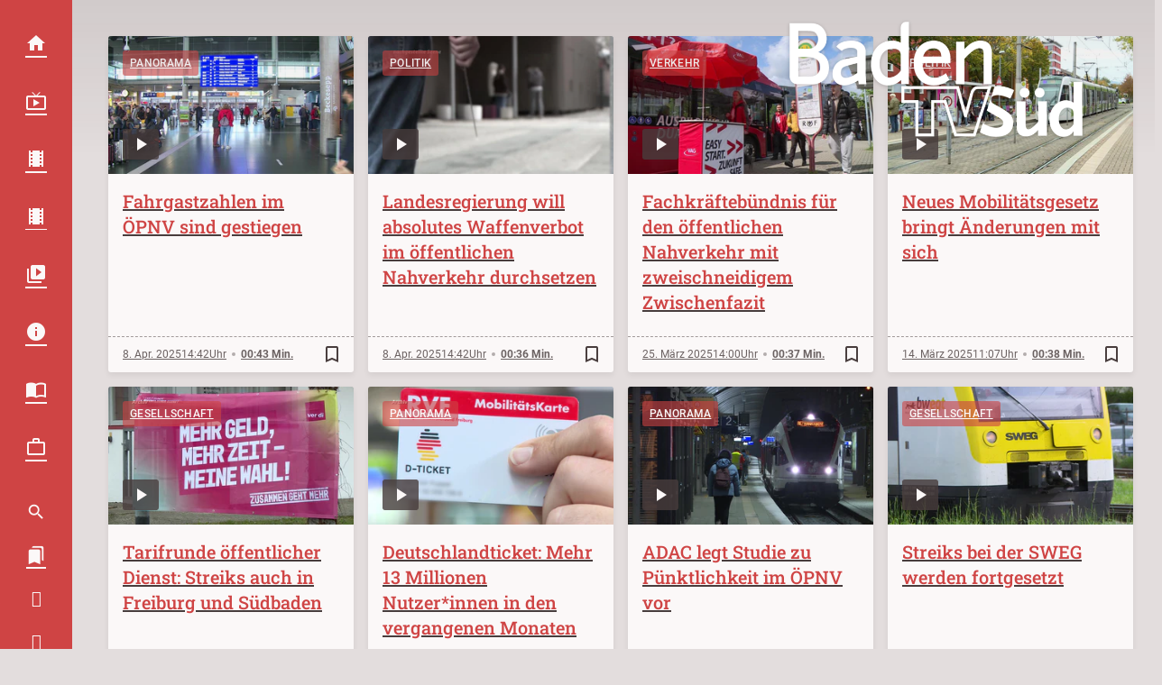

--- FILE ---
content_type: text/html; charset=UTF-8
request_url: https://www.baden-tv-sued.com/mediathek/tag/oeffentlicher-nahverkehr/
body_size: 38029
content:
<!DOCTYPE html>
<html lang="de">
<head>
	<meta charset="UTF-8">
	<meta name="viewport" content="width=device-width,initial-scale=1.0,minimum-scale=1.0,maximum-scale=1.0,viewport-fit=cover">

	<title>Medien | Baden TV Süd</title>

	<meta http-equiv="X-UA-Compatible" content="IE=edge">
	<meta name="format-detection" content="telephone=no">

	<link rel="profile" href="http://gmpg.org/xfn/11">

	<link rel="canonical" href="https://www.baden-tv-sued.com/mediathek/tag/oeffentlicher-nahverkehr/" />
<meta name='robots' content='max-image-preview:large' />
<meta name="description" content="Baden TV Süd - Ihr Regionalfernsehen für Südbaden. Ein junges Team, täglich neue Ideen, aktuelle News - im Kabelnetz, via Satellit, per App und online."/><meta name="keywords" content="Baden TV Süd, Fernsehen, Region Südbaden, Landkreise Ortenau, Waldshut, Lörrach, Breisgau-Hochschwarzwald, Stadtkreis Freiburg im Breisgau, Randgebiete Schwarzwald-Baar-Kreis"/><meta property="og:url" content="https://www.baden-tv-sued.com"/><meta property="og:title" content="Baden TV Süd"/><meta property="og:description" content="Baden TV Süd - Ihr Regionalfernsehen für Südbaden. Ein junges Team, täglich neue Ideen, aktuelle News - im Kabelnetz, via Satellit, per App und online."/><meta property="og:type" content="website"/><meta property="og:site_name" content="Baden TV Süd"/>
<meta name="cmms-cm-r-by" content="user">
<meta name="cmms-cm-g-at" content="2026-01-22 01:31:18">
<meta name="cmms-cm-v-un" content="2026-01-22 02:31:18">
<link rel='dns-prefetch' href='//www.baden-tv-sued.com' />
<link rel='dns-prefetch' href='//assets.welocal.world' />
<link rel='dns-prefetch' href='//js.hcaptcha.com' />
<link rel="alternate" type="application/rss+xml" title="Baden TV Süd &raquo; Feed" href="https://www.baden-tv-sued.com/feed/" />
<link rel="stylesheet" href="https://assets.welocal.world/fonts/roboto:400,400i,500,500i,700,700i" type="text/css" media="all">
<link rel="stylesheet" href="https://assets.welocal.world/fonts/roboto-slab:500" type="text/css" media="all">
<style>.idvl-editor .element.soylent.asdTroller .swiper-wrapper-outer{overflow:hidden}.idvl-editor .element.soylent.asdTroller .swiper-wrapper-outer .swiper-wrapper-inner{height:100%!important}.idvl-editor .element.soylent.asdTroller .swiper-wrapper-outer .swiper-wrapper-inner .swiper-slide{height:auto;display:flex;align-items:center;width:250px}.idvl-editor .element.soylent.asdTroller .swiper__controls{display:none}.idvl-editor .element.soylent.backgroundMedia{background:transparent center/cover no-repeat;overflow:hidden}.idvl-editor .element.soylent.backgroundMedia>video{position:absolute;left:50%;top:50%;width:100%;height:100%;transform:translate3d(-50%,-50%,0);backface-visibility:hidden;object-fit:cover}.element.custom.htmlBlock{height:100%}.element.custom.htmlBlock:after{content:"";display:block;float:none;clear:both}.element.custom.htmlBlock .consent-wrapper{width:100%;height:100%;padding:2rem;display:flex;flex-direction:column;align-items:center;justify-content:center;background:rgba(0,0,0,.65);box-sizing:border-box;color:#fff}.element.custom.htmlBlock .consent-wrapper .consent-text{color:inherit}.element.custom.htmlBlock .consent-wrapper .consent-button{margin-top:2rem;cursor:pointer;text-decoration:underline;color:inherit}.element.custom.htmlBlock .consent-wrapper .consent-button:hover{opacity:.8}.element.soylent.form form>div,.idvl-contactform-wrapper form>div{width:100%;margin:1rem auto 0;text-align:left}.element.soylent.form form>div a,.idvl-contactform-wrapper form>div a{color:currentColor;text-decoration:underline}.element.soylent.form form>div a:hover,.idvl-contactform-wrapper form>div a:hover{opacity:.8}.element.soylent.form .captcha,.idvl-contactform-wrapper .captcha{margin:1rem auto 0}.element.soylent.form .captcha small:first-child,.idvl-contactform-wrapper .captcha small:first-child{display:block}.element.soylent.form .captcha small:first-child:not(:last-child),.idvl-contactform-wrapper .captcha small:first-child:not(:last-child){display:none}.element.html .text-large{font-size:1.5em}.element.html .text-small{font-size:.875em}.element.soylent.map h3{margin-bottom:.5rem}@media all and (min-width: 768px){.element.soylent.map h3{margin-bottom:1rem}}.element.soylent.map .map-container{position:relative;width:100%;height:calc(300px + 2rem);line-height:0}@media all and (min-width: 1025px){.element.soylent.map .map-container{height:400px}.element.soylent.map .map-container:hover .maps-link{display:flex}}.element.soylent.map .map-container iframe{width:100%;height:100%;max-height:300px}@media all and (min-width: 1025px){.element.soylent.map .map-container iframe{max-height:400px}}@media all and (min-width: 1025px){.element.soylent.map .map-container .maps-link{display:none;position:absolute;top:0;left:0;width:100%;height:100%;color:#fff;background:rgba(0,0,0,.65);align-items:center;justify-content:center}}.element.soylent.map .map-container .maps-link a{display:inline-block;color:inherit;text-decoration:underline;line-height:2rem}.element.soylent.map .map-container .maps-link a:hover{opacity:.8}.idvl-editor .element.soylent.parallax .content{width:100%;height:100%;clip-path:inset(0 0 0 0)}.idvl-editor .element.soylent.parallax .content .media{position:fixed;top:0;left:0;width:100%;height:100%}.idvl-editor .element.soylent.parallax .content .media img,.idvl-editor .element.soylent.parallax .content .media video{width:100%;height:100%;object-fit:cover}:root{--app-bottom-bar-height: 3.5rem;--app-bottom-bar-color-active: hsla(0, 0%, 100%, 1);--app-bottom-bar-color-inactive: hsla(0, 0%, 100%, .7);--app-bottom-bar-background: hsl(0, 0%, 0%);--app-bottom-bar-highlight: hsl(0, 0%, 100%)}.app-bottom-bar{position:fixed;bottom:0;left:0;width:100%;height:var(--app-bottom-bar-height);padding-bottom:var(--safe-area-bottom);background:var(--app-bottom-bar-background);z-index:990;display:flex;align-items:center;justify-content:center;backface-visibility:hidden;transform:translateZ(0);box-shadow:0 0 15px -4px rgba(0,0,0,.5);transition:transform .15s ease-out}.--app-full-size .app-bottom-bar{transform:translate3d(0,100%,0)}.app-bottom-bar__navigation{display:flex;flex-direction:row;justify-content:center;gap:.375rem}.app-bottom-bar__navigation__item{position:relative;width:var(--app-bottom-bar-height);height:var(--app-bottom-bar-height);display:flex;flex-direction:column;justify-content:center;align-items:center;color:var(--app-bottom-bar-color-inactive)}.app-bottom-bar__navigation__item:before{display:none;content:"";position:absolute;top:0;left:0;width:100%;height:2px;background-color:var(--app-bottom-bar-highlight)}.app-bottom-bar__navigation__item.--active{opacity:1;color:var(--app-bottom-bar-color-active)}.app-bottom-bar__navigation__item.--active:before{display:block}.app-bottom-bar__navigation__item__icon{font-size:1.375rem}.app-bottom-bar__navigation__item__label{margin-top:.125rem;font-size:.75rem;opacity:.8}.app-native #colophon{padding-bottom:calc(var(--app-bottom-bar-height) + var(--safe-area-bottom))}.app-native #colophon .footer-nav{display:none}.archiveNavigation{line-height:0}.archiveNavigation .button{margin-bottom:1rem}html,body{position:relative;width:100%;height:100%}@media all and (max-width: 1024px){html .--desktop-only,body .--desktop-only{display:none}}@media all and (min-width: 1025px){html .--mobile-only,body .--mobile-only{display:none}}html{font-size:16px}body{line-height:var(--font-line-height, 1.5)}body.--no-scroll{overflow:hidden}body #usercentrics-root{position:absolute}#page .idvl-editor{overflow:hidden}.block-wrapper{position:relative;color:currentColor}#app.--menu_open,#app.--with_search{overflow:hidden}#app.--with_search .--mobile-only.menu-switch{display:none}#app.-has-pip{margin-bottom:85px}@media all and (min-width: 768px) and (min-height: 500px){#app.-has-pip{margin-bottom:216px}}@media all and (min-width: 1025px){#app.-has-pip{margin-bottom:232px}}#app #page{position:relative;z-index:1}@media all and (min-width: 1025px){body:not(.app-native) #app #page{padding-left:80px}}.idvl-editor .block-wrapper{width:100%}.idvl-editor .block{padding-top:.5rem;padding-bottom:.5rem}@media all and (min-width: 425px){.idvl-editor .block{display:flex;flex-wrap:nowrap;align-items:stretch}}@media all and (min-width: 768px){.idvl-editor .block{padding-top:1rem;padding-bottom:1rem}}@media all and (min-width: 425px){.idvl-editor .block .slot{width:100%;margin-right:.5rem}}@media all and (min-width: 768px){.idvl-editor .block .slot{margin-right:1rem}}.idvl-editor .block .slot .element-header{margin-bottom:1rem}@media all and (min-width: 768px){.idvl-editor .block .slot .element-header{margin-bottom:2rem}}.idvl-editor .block.half .slot:nth-of-type(1),.idvl-editor .block.twoThirdLeft .slot:nth-of-type(1),.idvl-editor .block.twoThirdRight .slot:nth-of-type(1),.idvl-editor .block.threeQuarterLeft .slot:nth-of-type(1),.idvl-editor .block.threeQuarterRight .slot:nth-of-type(1){margin-bottom:.5rem}.idvl-editor .block.third .slot:nth-of-type(1),.idvl-editor .block.third .slot:nth-of-type(2){margin-bottom:.5rem}.idvl-editor .block.quart .slot:nth-of-type(1),.idvl-editor .block.quart .slot:nth-of-type(2),.idvl-editor .block.quart .slot:nth-of-type(3){margin-bottom:.5rem}@media all and (min-width: 425px){.idvl-editor .block.single .slot{margin-right:0}.idvl-editor .block.half{flex-wrap:wrap}.idvl-editor .block.half .slot{margin-right:0}.idvl-editor .block.twoThirdLeft .slot,.idvl-editor .block.twoThirdRight .slot,.idvl-editor .block.threeQuarterLeft .slot,.idvl-editor .block.threeQuarterRight .slot,.idvl-editor .block.quart .slot{width:calc((100% - .5rem)/2)}.idvl-editor .block.twoThirdLeft .slot:nth-of-type(2),.idvl-editor .block.twoThirdRight .slot:nth-of-type(2),.idvl-editor .block.threeQuarterLeft .slot:nth-of-type(2),.idvl-editor .block.threeQuarterRight .slot:nth-of-type(2),.idvl-editor .block.quart .slot:nth-of-type(2){margin-right:0}.idvl-editor .block.twoThirdLeft .slot:nth-of-type(1),.idvl-editor .block.twoThirdRight .slot:nth-of-type(1),.idvl-editor .block.threeQuarterLeft .slot:nth-of-type(1),.idvl-editor .block.threeQuarterRight .slot:nth-of-type(1){margin-bottom:0}.idvl-editor .block.quart{flex-wrap:wrap}.idvl-editor .block.quart .slot:nth-of-type(3){margin-bottom:0}.idvl-editor .block.quart .slot:nth-of-type(4){margin-right:0}.idvl-editor .block.third{flex-wrap:wrap}.idvl-editor .block.third .slot:nth-of-type(1){width:100%;margin-right:0}.idvl-editor .block.third .slot:nth-of-type(2),.idvl-editor .block.third .slot:nth-of-type(3){width:calc((100% - .5rem)/2)}.idvl-editor .block.third .slot:nth-of-type(2){margin-bottom:0}.idvl-editor .block.third .slot:nth-of-type(3){margin-right:0}}@media all and (min-width: 768px){.idvl-editor .block.half{flex-wrap:nowrap}.idvl-editor .block.half .slot{width:calc((100% - .5rem)/2)}.idvl-editor .block.half .slot:nth-of-type(1){margin-bottom:0;margin-right:1rem}.idvl-editor .block.third,.idvl-editor .block.twoThirdLeft,.idvl-editor .block.twoThirdRight{flex-wrap:nowrap}.idvl-editor .block.third .slot:nth-of-type(n),.idvl-editor .block.twoThirdLeft .slot:nth-of-type(n),.idvl-editor .block.twoThirdRight .slot:nth-of-type(n){width:calc((100% - 2rem)*.3333);margin-bottom:0}.idvl-editor .block.third .slot:nth-of-type(1),.idvl-editor .block.twoThirdLeft .slot:nth-of-type(1),.idvl-editor .block.twoThirdRight .slot:nth-of-type(1){margin-right:1rem}.idvl-editor .block.twoThirdLeft .slot:nth-of-type(1){width:calc((100% - 2rem)*.6666 + 1rem)}.idvl-editor .block.twoThirdRight .slot:nth-of-type(2){width:calc((100% - 2rem)*.6666 + 1rem)}.idvl-editor .block.quart{flex-wrap:nowrap}.idvl-editor .block.quart .slot:nth-of-type(n){width:calc((100% - 3rem)/4);margin-bottom:0}.idvl-editor .block.quart .slot:nth-of-type(2){margin-right:1rem}}@media (min-width: 1025px){.idvl-editor .block.threeQuarterLeft,.idvl-editor .block.threeQuarterRight{flex-wrap:nowrap}.idvl-editor .block.threeQuarterLeft .slot:nth-of-type(n),.idvl-editor .block.threeQuarterRight .slot:nth-of-type(n){width:calc((100% - 3rem)/4);margin-bottom:0}.idvl-editor .block.threeQuarterLeft .slot:nth-of-type(2),.idvl-editor .block.threeQuarterRight .slot:nth-of-type(2){margin-right:0}.idvl-editor .block.threeQuarterLeft .slot:nth-of-type(1){width:calc((100% - 3rem)*.75 + 2rem)}.idvl-editor .block.threeQuarterRight .slot:nth-of-type(2){width:calc((100% - 3rem)*.75 + 2rem)}}.idvl-editor .element{position:relative;box-sizing:border-box}.idvl-editor .block-wrapper.--padding_header .block{padding-top:calc(96px + 1rem);padding-bottom:0}@media all and (min-width: 1025px){.idvl-editor .block-wrapper.--padding_header .block{padding-top:calc(96px + 2rem)}}.idvl-editor .block-wrapper.--padding_header .block .element{display:none}.idvl-editor .block-wrapper.--padding_top .block{padding-bottom:0!important}.idvl-editor .block-wrapper.--padding_bottom .block{padding-top:0!important}.idvl-editor .block-wrapper.--padding_none .block{padding-top:0!important;padding-bottom:0!important}.idvl-editor .block-wrapper.--size_content .block{max-width:1200px;margin:0 auto;padding-right:16px;padding-left:16px;box-sizing:content-box}@media all and (min-width: 960px){.idvl-editor .block-wrapper.--size_content .block{padding-right:32px;padding-left:32px}}@media all and (min-width: 1344px){.idvl-editor .block-wrapper.--size_content .block{padding-right:0;padding-left:0}}.idvl-editor .block-wrapper.--size_full .block{max-width:100%;padding-right:0;padding-left:0}.idvl-editor .block-wrapper.--size_narrow .block{max-width:1200px;margin:0 auto;padding-right:32px;padding-left:32px;box-sizing:border-box}@media all and (min-width: 960px){.idvl-editor .block-wrapper.--size_narrow .block{padding-right:64px;padding-left:64px}}@media all and (min-width: 1224px){.idvl-editor .block-wrapper.--size_narrow .block{padding-right:calc((100% - 1080px)/2 + 32px);padding-left:calc((100% - 1080px)/2 + 32px)}}@media all and (min-width: 1280px){.idvl-editor .block-wrapper.--size_narrow .block{padding-right:92px;padding-left:92px}}.idvl-editor .block-wrapper.--background_white{background:white}.idvl-editor .block-wrapper.--background_white.--size_narrow{background:none}.idvl-editor .block-wrapper.--background_white+.--background_white-following .block,.idvl-editor .block-wrapper.--background_white .block{background:white}.idvl-editor .block-wrapper.--zone.--zone-before,.idvl-editor .block-wrapper.--zone.--zone-after{background:none}.idvl-editor .block-wrapper.--zone.--zone-before.--size_narrow .block,.idvl-editor .block-wrapper.--zone.--zone-after.--size_narrow .block{padding:0}#app #page{transition:filter .15s ease-out}#app.--menu_open #masthead{background:transparent}#main{transition:opacity .15s ease-out}#app.--loading:before{opacity:0}#app.--loading #page{filter:grayscale(1)}#app.--loading #main{opacity:.6}body{color:var(--font-color-dark);background:var(--page-background)}::selection{color:var(--font-color-light);background:var(--grey-color-3)}.idvl-editor .element .cmms-copyright{position:absolute;top:.5rem;right:.5rem;left:auto;width:auto;height:auto;display:block;color:#fff;text-shadow:1px 1px 1px rgb(0,0,0);z-index:1;font-size:.75rem;line-height:1}.idvl-editor .block-wrapper.--padding_header .block{padding-top:calc(120px + 1rem)}@media all and (min-width: 1025px){.idvl-editor .block-wrapper.--padding_header .block{padding-top:calc(144px + 2rem)}}.idvl-editor .block-wrapper.--background_white,.idvl-editor .block-wrapper.--background_white .block{background:var(--card-background)}.iconSet{flex:0 0 auto;display:inline-block;width:1em;font-family:var(--font-icons, "Material Icons");font-weight:400;font-style:normal;font-size:24px;line-height:1;text-transform:none;letter-spacing:normal;word-wrap:normal;white-space:nowrap;direction:ltr;user-select:none;overflow:hidden;-webkit-font-smoothing:antialiased;text-rendering:optimizeLegibility;-moz-osx-font-smoothing:grayscale;font-feature-settings:"liga"}@layer reset{body,div,dl,dt,dd,ul,ol,li,h1,h2,h3,h4,h5,h6,pre,code,form,fieldset,legend,input,textarea,p,blockquote,th,td,figure{margin:0;padding:0}table{border-collapse:collapse;border-spacing:0}fieldset,img{border:0}address,caption,cite,code,dfn,em,strong,th,var{font-style:normal;font-weight:400}ol,ul{list-style:none}caption,th{text-align:left}h1,h2,h3,h4,h5,h6{font-size:100%;font-weight:400;margin:0;padding:0}q:before,q:after{content:""}abbr,acronym{border:0;font-variant:normal}sup{vertical-align:text-top}sub{vertical-align:text-bottom}input,textarea,select{font-family:inherit;font-size:inherit;font-weight:inherit}button{all:unset;cursor:pointer}legend{color:#000}a{text-decoration:none}.clr{clear:both}.dashicons{width:auto;height:auto;font-size:inherit;line-height:inherit}*{-webkit-tap-highlight-color:rgba(0,0,0,0)}}:root{--safe-area-top: env(safe-area-inset-top);--safe-area-right: env(safe-area-inset-right);--safe-area-bottom: env(safe-area-inset-bottom);--safe-area-left: env(safe-area-inset-left)}:root{--key-color: hsl(202, 75%, 49%);--key-color-contrast: hsl(0, 100%, 100%);--page-color: #1a1a1a;--page-background: #e7e7e7;--page-background-to-element: var(--page-background);--page-background-to-element-contrast: var(--page-color);--border-radius-s: .25rem;--border-radius-m: .5rem;--border-radius-l: 1rem}:root{--key-color-1: hsl(var(--key-color-1-h), var(--key-color-1-s), var(--key-color-1-l));--key-color-1-contrast: hsl(var(--key-color-1-h), 28%, 98%);--key-color-2: hsl(var(--key-color-2-h), var(--key-color-2-s), var(--key-color-2-l));--key-color-2-contrast: hsl(var(--key-color-2-h), 28%, 98%);--key-color-2-dark: hsl(var(--key-color-2-h), 48.6%, 51.2%);--grey-color-1: hsl(var(--key-color-1-h), 16%, 82%);--grey-color-2: hsl(var(--key-color-1-h), 12%, 72%);--grey-color-3: hsl(var(--key-color-1-h), 14%, 52%);--alert-color: hsl(0, 80%, 50%);--font-color-dark: hsl(var(--key-color-1-h), 8%, 26%);--font-color-light: hsl(var(--key-color-1-h), 28%, 98%);--menu-background: hsl(var(--key-color-1-h), 12%, 16%);--card-background: hsl(var(--key-color-1-h), 28%, 98%);--page-background: hsl(var(--key-color-1-h), 10%, 88%);--app-bottom-bar-background: var(--key-color-1);--app-bottom-bar-highlight: var(--key-color-contrast);--key-color: var(--key-color-2);--key-color-contrast: var(--key-color-2-contrast);--page-background-to-element-contrast: var(--font-color-dark)}:root{--font-body: "Roboto", sans-serif;--font-heading: "Roboto Slab", var(--font-body);--font-icons: "Material Icons";--font-size-xxs: .75rem;--font-line-height-xxs: 1.7;--font-size-xs: .875rem;--font-line-height-xs: 1.7;--font-size-s: 1rem;--font-line-height-s: 1.7;--font-size-m: 1.125rem;--font-line-height-m: 1.45;--font-size-l: 1.25rem;--font-line-height-l: 1.4;--font-size-xl: 1.5rem;--font-line-height-xl: 1.3;--font-size-xxl: 1.75rem;--font-line-height-xxl: 1.2;--font-size-xxxl: 2rem;--font-line-height-xxxl: 1.1;--type-body-xxs: var(--font-size-xxs)/var(--font-line-height-xxs) var(--font-body);--type-body-xs: var(--font-size-xs)/var(--font-line-height-xs) var(--font-body);--type-body-s: var(--font-size-s)/var(--font-line-height-s) var(--font-body);--type-body-m: var(--font-size-m)/var(--font-line-height-m) var(--font-body);--type-body-l: var(--font-size-l)/var(--font-line-height-l) var(--font-body);--type-body-xl: var(--font-size-xl)/var(--font-line-height-xl) var(--font-body);--type-body-xxl: var(--font-size-xxl)/var(--font-line-height-xxl) var(--font-body);--type-body-xxxl: var(--font-size-xxxl)/var(--font-line-height-xxxl) var(--font-body);--type-heading-h1: var(--font-size-xxxl)/var(--font-line-height-xxxl) var(--font-heading);--type-heading-h2: var(--font-size-xxxl)/var(--font-line-height-xxxl) var(--font-heading);--type-heading-h3: var(--font-size-xxl)/var(--font-line-height-xxl) var(--font-heading);--type-heading-h4: var(--font-size-xl)/var(--font-line-height-xl) var(--font-heading);--type-heading-h5: var(--font-size-l)/var(--font-line-height-l) var(--font-heading);--type-heading-h6: var(--font-size-m)/var(--font-line-height-m) var(--font-heading)}@media (min-width: 960px){:root{--font-size-m: 1.25rem;--font-line-height-m: 1.4;--font-size-l: 1.5rem;--font-line-height-l: 1.3;--font-size-xl: 1.75rem;--font-line-height-xl: 1.2;--font-size-xxl: 2rem;--font-line-height-xxl: 1.1;--font-size-xxxl: 2.5rem;--font-line-height-xxxl: 1}}.--text-weight-bold{font-weight:700}.--text-weight-medium{font-weight:500}body,p{font:400 var(--type-body-s)}h1{font:500 var(--type-heading-h1)}h2{font:500 var(--type-heading-h2)}h3{font:500 var(--type-heading-h3)}h4{font:500 var(--type-heading-h4)}h5{font:500 var(--type-heading-h5)}h6{font:500 var(--type-heading-h6)}strong{font-weight:700}em{font-style:italic}small{font:400 var(--type-body-xxs);letter-spacing:.025em}#masthead{position:fixed;top:0;left:0;width:calc(100% - 16px);height:64px;padding-left:16px;display:flex;align-items:center;transition:background .15s ease-out;z-index:1005;backface-visibility:hidden;transform:translateZ(0)}body.app-native #masthead{padding-top:var(--safe-area-top);backdrop-filter:blur(4px)}@media all and (orientation: portrait){body:not(.app-native) #masthead{padding-top:var(--safe-area-top)}}@media all and (min-width: 1025px){body:not(.app-native) #masthead{left:80px;width:calc(100% - 160px);height:64px;padding-right:80px;padding-left:0;pointer-events:none}}#masthead .header-wrapper{width:100%}#masthead .header-banner{display:flex;align-items:center;justify-content:space-between}@media all and (min-width: 1025px){body:not(.app-native) #masthead .header-banner{justify-content:flex-end}}#masthead{background:rgba(0,0,0,.25)}#masthead{background:none}#masthead:before{content:"";position:absolute;top:0;right:0;left:0;width:100%;height:136px;background:linear-gradient(0deg,transparent,var(--menu-background));opacity:0;transition:opacity .25s ease;z-index:-1}@media (min-width: 1025px){#masthead:before{height:176px}}#masthead:after{content:"";position:absolute;top:0;right:0;left:0;width:100%;height:100%;background:var(--menu-background);opacity:.3;transition:opacity .25s ease;z-index:-1}#app.--header_open #masthead:before,#app.--menu_open #masthead:before{opacity:.1}#app.--header_open #masthead:after,#app.--menu_open #masthead:after{opacity:0}#colophon{position:relative}.footer-wrapper{margin:0 auto}.footer-wrapper .toolbar{padding-top:0}.footer-wrapper .toolbar .social-shortcuts{flex-direction:row}.footer-wrapper .toolbar .social-shortcuts>a{overflow:visible;padding-left:0}.footer-wrapper .toolbar .social-shortcuts>a:after{padding:0}.footer-wrapper .toolbar .social-shortcuts>a>span{display:none}#app-container{display:flex;flex-direction:column;min-height:100%}#app-container #app,#app-container #app #page{flex:1;display:flex;flex-direction:column}#app-container #app #page #main{flex:1}#colophon{background:var(--menu-background)}#colophon .footer-wrapper{padding:4rem 0 6rem}@media all and (min-width: 960px){#colophon .footer-wrapper{padding:6rem 0}}@media all and (min-width: 960px){#colophon .footer-wrapper .toolbar .social-shortcuts>a{margin:0 .5rem}}#colophon .footer-wrapper .toolbar .social-shortcuts>a:before{display:none}#colophon .footer-wrapper .toolbar .social-shortcuts>a:after{width:3em;height:3em;border-radius:50%;line-height:3em;background:var(--font-color-dark);transition:.25s ease}#colophon .footer-wrapper .toolbar .social-shortcuts>a:hover:after{background:var(--key-color-2-dark)}.footer-tvbw{display:flex;justify-content:center}.footer-tvbw__entry{display:flex;flex-direction:column;align-items:center;gap:.75rem;color:var(--grey-color-3);margin:4rem 1rem 0}.footer-tvbw__entry:hover{color:var(--grey-color-2)}.footer-tvbw__logo{width:8rem;max-width:100%;height:auto}.footer-tvbw__label{font:400 var(--type-body-xs);text-align:center}.footer-nav .footer-menu{display:flex;flex-direction:column;align-items:flex-start;justify-content:center;flex-wrap:wrap}@media all and (min-width: 960px){.footer-nav .footer-menu{flex-direction:row;align-items:center}}.footer-nav .footer-menu li{width:100%}@media all and (min-width: 960px){.footer-nav .footer-menu li{width:auto}}.footer-nav .footer-menu a{display:block}.nav-wrapper .nav-menu a{position:relative;display:block}.nav-wrapper .nav-menu>li.-home>a:after{content:""}.nav-wrapper .nav-menu>li.-live>a:after{content:""}.nav-wrapper .nav-menu>li.-videos>a:after{content:""}.nav-wrapper .nav-menu>li.-news>a:after{content:""}.nav-wrapper .nav-menu>li.-station>a:after{content:""}.nav-wrapper .nav-menu>li>a{display:flex;user-select:none}.nav-wrapper .nav-menu>li>a .nav-label{position:relative}.nav-wrapper .nav-menu>li>a:after{position:relative;content:"";display:block;font-size:24px;font-family:var(--font-icons, "Material Icons");text-align:center;font-weight:400}@media all and (min-width: 1025px){body:not(.app-native) .nav-wrapper{left:0}body:not(.app-native) .nav-wrapper .nav-menu>li>a{line-height:64px;justify-content:flex-end;padding-left:40px;overflow:hidden}}@media all and (min-width: 1025px) and (min-width: 1025px){body:not(.app-native) .nav-wrapper .nav-menu>li>a:hover:before{transform:scale(14) translateY(-50%)}}@media all and (min-width: 1025px){body:not(.app-native) .nav-wrapper .nav-menu>li>a:before{display:block;position:absolute;content:"";top:50%;right:0;width:48px;height:48px;border-radius:50%;transform:scale(0) translateY(-50%);transition:transform .3s cubic-bezier(.9,0,.5,1.5);transform-origin:top}}@media all and (min-width: 1025px) and (min-width: 1025px){body:not(.app-native) .nav-wrapper .nav-menu>li>a:before{right:16px;display:block;transform:scale(0) translateY(-50%)}}@media all and (min-width: 1025px){body:not(.app-native) .nav-wrapper .nav-menu>li>a.-active:before{transform:scale(14) translateY(-50%)}body:not(.app-native) .nav-wrapper .nav-menu>li>a:before{right:16px}body:not(.app-native) .nav-wrapper .nav-menu>li>a:hover:before{transform:scale(14) translateY(-50%)}body:not(.app-native) .nav-wrapper .nav-menu>li>a:after{width:56px;height:64px;line-height:64px;padding:0 12px}body:not(.app-native) .nav-wrapper .sub-menu{display:none}}.footer-nav{padding-top:32px}@media all and (min-width: 960px){.footer-nav{padding-top:48px}}.footer-nav .footer-menu a{padding:8px 16px}@media all and (min-width: 960px){.footer-nav .footer-menu a{padding:0 16px}}@media all and (max-width: 1024px){.nav-wrapper{order:3;padding:32px 0;user-select:none}.nav-wrapper .nav-menu>li.menu-item-has-children{padding-bottom:8px}.nav-wrapper .nav-menu>li>a{padding:0 16px;flex-direction:row-reverse;justify-content:flex-end}.nav-wrapper .nav-menu>li>a .nav-label{display:block}.nav-wrapper .nav-menu>li>a:after{width:3rem;height:3rem}.nav-wrapper .sub-menu li a{padding:0 64px}.nav-wrapper .sub-menu .menu-item-has-children{padding-top:8px}}body.app-native .nav-wrapper{order:3;padding:32px 0;user-select:none}body.app-native .nav-wrapper .nav-menu>li.menu-item-has-children{padding-bottom:8px}body.app-native .nav-wrapper .nav-menu>li>a{padding:0 16px;flex-direction:row-reverse;justify-content:flex-end}body.app-native .nav-wrapper .nav-menu>li>a .nav-label{display:block}body.app-native .nav-wrapper .nav-menu>li>a:after{width:3rem;height:3rem}body.app-native .nav-wrapper .sub-menu li a{padding:0 64px}body.app-native .nav-wrapper .sub-menu .menu-item-has-children{padding-top:8px}.menu-switch{position:relative;width:48px;height:48px;margin-right:16px;box-sizing:border-box;cursor:pointer;transition:transform .15s ease-out,color .15s ease-out;text-align:center;user-select:none}body:not(.app-native) .menu-switch:before{display:block;position:absolute;content:"";top:50%;right:0;width:48px;height:48px;border-radius:50%;transform:scale(0) translateY(-50%);transition:transform .3s cubic-bezier(.9,0,.5,1.5);transform-origin:top;transform:scale(1) translateY(-50%)}@media all and (min-width: 1025px){body:not(.app-native) .menu-switch:before{right:16px;display:block;transform:scale(0) translateY(-50%)}}body.app-native .menu-switch:before{display:block;position:absolute;content:"";top:50%;right:0;width:48px;height:48px;border-radius:50%;transform:scale(0) translateY(-50%);transition:transform .3s cubic-bezier(.9,0,.5,1.5);transform-origin:top;transform:scale(1) translateY(-50%)}@media all and (min-width: 1025px){body.app-native .menu-switch:before{right:16px;display:block;transform:scale(0) translateY(-50%);right:0;transform:scale(1) translateY(-50%)}}.menu-switch:before{transform:scale(0) translateY(-50%)}@media all and (min-width: 1025px){body:not(.app-native) .menu-switch.--mobile-only{display:none}}body.app-native .menu-switch.--mobile-only{display:block}.menu-switch.--desktop-only{display:none}@media all and (min-width: 1025px){body:not(.app-native) .menu-switch.--desktop-only{display:block}}.menu-switch>span{position:absolute;top:0;left:50%;line-height:48px;transform:translate3d(-50%,0,0);transition:transform .15s ease-out,opacity .15s ease-out}.menu-switch>span:nth-of-type(2){opacity:0;transform:translate3d(-50%,0,0) rotate(-90deg)}#app.--menu_open .menu-switch:before{transform:scale(1) translateY(-50%)}#app.--menu_open .menu-switch>span:nth-of-type(1){opacity:0;transform:translate3d(-50%,0,0) rotate(90deg)}#app.--menu_open .menu-switch>span:nth-of-type(2){opacity:1;transform:translate3d(-50%,0,0) rotate(90deg)}.nav-wrapper .nav-menu a{color:#fff}.nav-wrapper .nav-menu>li>a{font-size:1.25rem}.nav-wrapper .nav-menu>li.-privacy>a:after{content:""}.nav-wrapper .nav-menu>li.-imprint>a:after{content:""}.nav-wrapper .nav-menu>li.-bookmarks>a:after{content:""}.nav-wrapper .nav-menu>li.-jobs>a:after{content:""}@media all and (max-width: 1024px){body:not(.app-native) .nav-wrapper .nav-menu>li>a{border-top:1px solid rgba(255,255,255,.2);font-size:1.25rem;line-height:3rem}body:not(.app-native) .nav-wrapper .-active{background:rgba(255,255,255,.2)}body:not(.app-native) .nav-wrapper .sub-menu li a{font-size:1rem;line-height:2rem}}body.app-native .nav-wrapper .nav-menu>li>a{border-top:1px solid rgba(255,255,255,.2);font-size:1.25rem;line-height:3rem}body.app-native .nav-wrapper .-active{background:rgba(255,255,255,.2)}body.app-native .nav-wrapper .sub-menu li a{font-size:1rem;line-height:2rem}.nav-wrapper .nav-menu>li>a{color:var(--key-color-contrast)}.nav-wrapper .nav-menu>li>a:before{transition:.25s ease}.nav-wrapper .nav-menu>li.-favorites>a:after{content:""}.nav-wrapper .nav-menu>li.-location>a:after{content:""}.nav-wrapper .nav-menu>li.-media>a:after{content:""}.nav-wrapper .nav-menu>li.-about>a:after{content:""}.nav-wrapper .nav-menu>li.-jobs>a:after{content:""}.nav-wrapper .nav-menu>li.-livestream>a:after{content:""}.menu-switch{color:var(--font-color-light)}.menu-switch .iconSet{font-size:2rem}.footer-nav .footer-menu a{font:400 var(--type-body-m);color:var(--grey-color-2)}.footer-nav .footer-menu a:hover{color:var(--key-color-2)}.if-validation{position:fixed;left:0;top:0;width:100%;height:100%;z-index:9999}.if-validation .if-validation-blocker{position:absolute;left:0;top:0;width:100%;height:100%;background:rgba(0,0,0,.85)}.if-validation .if-validation-wrapper{position:absolute;top:95px;width:100%;transform-style:preserve-3d}.if-validation .if-validation-popup{position:relative;width:100%;max-width:360px;margin:0 auto;padding:1.25rem;box-sizing:border-box;text-align:left;display:flex;flex-direction:column;align-items:flex-end;background:white;box-shadow:0 3px 6px rgba(0,0,0,.14)}.if-validation .if-validation-content{width:100%;overflow:hidden}.if-validation .if-validation-button{margin-top:1.5rem;cursor:pointer}.pswp__caption{position:absolute;left:0;bottom:0;width:100%;min-height:2rem}.pswp__caption__content{max-width:920px;padding:.5rem;margin:0 auto;color:#fff;font-size:.75rem;line-height:1.4}.pswp__caption__center .lightbox-meta{display:flex;flex-wrap:wrap;justify-content:center;gap:1em}.responsive-image{position:relative;overflow:hidden;display:flex;background:rgba(0,0,0,.1)}.responsive-image.-fill{position:absolute;top:0;left:0;width:100%;height:100%}.responsive-image span:first-child{position:absolute;top:0;left:0;height:100%;width:100%;background-repeat:no-repeat;background-size:cover;transform:translateZ(1px);transition:transform .15s ease-out,background-image .3s .15s linear,filter .3s linear}.responsive-image._align-img-top-left span{background-position:top left}.responsive-image._align-img-top-center span{background-position:top center}.responsive-image._align-img-top-right span{background-position:top right}.responsive-image._align-img-center-left span{background-position:center left}.responsive-image._align-img-center-center span{background-position:center center}.responsive-image._align-img-center-right span{background-position:center right}.responsive-image._align-img-bottom-left span{background-position:bottom left}.responsive-image._align-img-bottom-center span{background-position:bottom center}.responsive-image._align-img-bottom-right span{background-position:bottom right}.responsive-image.-contain>span:first-child{background-size:contain}.responsive-image.-parallax>span:first-child{transform:none;background-attachment:fixed}.main-search-form{display:block;position:fixed;left:0;top:0;width:100%;height:100%;opacity:0;transform:translate(-99999px);transition:transform 0ms linear .15s,opacity .15s ease-out}.main-search-form .search-box-wrapper{position:absolute;width:100%;padding:0 1rem;box-sizing:border-box;pointer-events:none}@media all and (min-width: 768px){.main-search-form .search-box-wrapper{top:10rem}}.main-search-form .search-box{position:relative;width:100%;max-width:600px;margin:0 auto;box-sizing:border-box;pointer-events:auto}.main-search-form .close{position:absolute;top:-2rem;right:-.5rem;display:block;width:2rem;height:2rem;line-height:2rem;text-align:center;overflow:hidden;color:#fff;cursor:pointer;border-radius:50%;transition:color .15s ease-out,background-color .15s ease-out;user-select:none}.main-search-form input[type=text]{width:100%;padding:1rem 4rem 1rem 1rem;box-sizing:border-box;transition:border-color .15s ease-out;border:none}.main-search-form input[type=text]:focus{outline:0}.main-search-form button{position:absolute;top:50%;right:1rem;padding:0;width:2rem;height:2rem;font-size:2rem;line-height:1;text-align:center;border:0;cursor:pointer;border-radius:50%;transform:translate3d(0,-50%,0);transition:opacity .15s ease-out;background-color:transparent}.main-search-form button:hover,.main-search-form button:active{opacity:.7}.main-search-form button:focus{outline:0}#app.--with_search .main-search-form{opacity:1;transform:translate(0);transition:transform 0ms linear 0ms,opacity .15s ease-out .1s}.to-top{position:fixed;bottom:calc(2rem + var(--safe-area-bottom));display:flex;justify-content:center;align-items:center;padding:.5rem;box-sizing:border-box;color:#fff;cursor:pointer;opacity:0;transform:scale(0);transition:.15s ease-out;z-index:99}.to-top:hover .icon{transform:translate3d(0,-.25rem,0)}.to-top .icon{position:relative;width:1em;height:1em;font-size:2rem;transition:transform .3s cubic-bezier(.9,0,.5,1.5)}.control-panel{position:fixed;top:0;height:100%;width:100%;display:flex;flex-direction:column;justify-content:space-between;z-index:1000;transform:translate3d(100%,0,0);transition:transform .15s ease-out;user-select:none;backface-visibility:hidden}@media all and (max-width: 1024px){body:not(.app-native) .control-panel{overflow:auto;-webkit-overflow-scrolling:touch}}@media all and (min-width: 1025px){body:not(.app-native) .control-panel{left:0;height:100vh;width:auto;transform:translate3d(calc(-100% + 80px),0,0);z-index:1010}body:not(.app-native) .control-panel:hover{transform:translateZ(0)}}@media all and (min-width: 1025px){body:not(.app-native) .control-panel .social-shortcuts>a>span,body:not(.app-native) .control-panel .toolbar__button__label{display:block}}body.app-native .control-panel{overflow:auto;-webkit-overflow-scrolling:touch}@media all and (max-width: 1024px){body:not(.app-native) #app.--menu_open .control-panel{transform:translateZ(0)}}body.app-native #app.--menu_open .control-panel{transform:translateZ(0)}#app.-full-size-player{overflow:hidden}#app.-full-size-player article>.entry-header .entry-player{position:absolute;top:0;padding:0;left:0;width:100vw;height:100vh;z-index:9990}#app.-full-size-player article>.entry-header .entry-player>.videojs-player-container{max-width:100%;max-height:100%}#app.-full-size-player article>.entry-header .entry-player .video-js.vjs-fluid,#app.-full-size-player article>.entry-header .entry-player .video-js.vjs-16-9,#app.-full-size-player article>.entry-header .entry-player .video-js.vjs-4-3{padding-top:100vh}#app.-full-size-player article>.entry-header .entry-player video{object-fit:cover}.panels{flex-grow:1;display:flex;overflow-x:hidden;padding-top:16px}.panels .panel{display:none;margin:0 auto}.panels .panel.--active{display:flex;flex-direction:column;flex-grow:1;width:100%}.pip-container{position:fixed;right:0;width:100%;transition:transform .15s ease-out,width .15s ease-out;backface-visibility:hidden;transform:translateZ(0);animation:pipScaleBig .5s forwards;overflow:hidden}@media all and (min-width: 768px) and (min-height: 500px){.pip-container{border-radius:4px}}@keyframes pipScaleBig{0%,50%{transform:scale(0)}50%,to{transform:scale(1)}}.pip-container .video-container{position:relative}@media all and (min-width: 768px) and (min-height: 500px){.pip-container .video-container{border-radius:4px 4px 0 0;overflow:hidden}.pip-container .video-container .video-js.vjs-has-started:not(.-audio),.pip-container .video-container .video-js.vjs-has-started:not(.-audio)>video{background:none!important}.pip-container .video-container .video-js,.pip-container .video-container .vjs-poster,.pip-container .video-container video{border-radius:4px 4px 0 0;overflow:hidden}}.pip-container .video-container .videojs-player-container{position:absolute;width:100%;height:100%;top:0;left:0;display:block;backface-visibility:hidden;transform:translateZ(0)}.pip-container .entry-container{display:none;position:relative;width:calc(100% - 150px);align-items:center;padding-left:8px;box-sizing:border-box}@media all and (min-width: 768px) and (min-height: 500px){.pip-container .entry-container{width:100%;padding:8px 16px}}.pip-container .entry{flex-direction:column;justify-content:center;width:100%;max-width:calc(100% - 56px)}@media all and (min-width: 768px) and (min-height: 500px){.pip-container .entry{max-width:100%}}.pip-container .entry .media-meta{flex-wrap:wrap}.pip-container .entry .media-meta .meta{display:flex;user-select:none;align-items:center}.pip-container .entry .date,.pip-container .entry .spacer{display:none}@media all and (min-width: 375px){.pip-container .entry .date,.pip-container .entry .spacer{display:inline-block}}.pip-container .entry .spacer{position:relative;margin:0 8px;width:3px;height:3px}.pip-container .entry .spacer:before{content:"";position:absolute;top:50%;left:0;width:3px;height:3px;border-radius:50%;-webkit-transform:translateY(-50%);transform:translateY(-50%);opacity:.5}.pip-container .entry .headline{display:block;user-select:none}.pip-container .pip-close{position:relative;cursor:pointer;width:56px;height:100%;display:flex;align-items:center;justify-content:center;user-select:none}.pip-container .pip-close:before{opacity:0;position:absolute;content:"";top:50%;left:50%;width:40px;height:40px;transform:translate3d(-50%,-50%,0) scale(0);border-radius:50%;transition:opacity .15s ease-out,transform .15s ease-out}.pip-container .pip-close:hover:before{opacity:1;transform:translate3d(-50%,-50%,0) scale(1)}@media all and (min-width: 768px) and (min-height: 500px){.pip-container .pip-close{position:absolute;top:4px;right:8px;height:32px;width:32px}}.pip-container.-resized{bottom:0;z-index:99;display:flex;box-shadow:0 0 15px -5px rgba(0,0,0,.5);transform:scale(0) translate3d(0,-10%,0);animation:pipScaleSmall .5s forwards}@keyframes pipScaleSmall{0%,50%{transform:scale(0)}50%,to{transform:scale(1)}}@media all and (min-width: 768px) and (min-height: 500px){.pip-container.-resized{right:16px;bottom:16px;max-width:240px;flex-direction:column}}@media all and (min-width: 1025px){.pip-container.-resized{right:32px;bottom:32px}}.pip-container.-resized .video-container:before{content:"";position:relative;display:block;width:150px;padding-top:85px}@media all and (min-width: 768px) and (min-height: 500px){.pip-container.-resized .video-container:before{width:100%;padding-top:56.25%}}.pip-container.-resized .entry-container{display:flex}.main-search-form{z-index:1002}@media all and (min-width: 1025px){.main-search-form{left:80px;width:calc(100% - 80px)}}.main-search-form .search-box-wrapper{top:144px}.idvl-socs-tools,.social-shortcuts{display:flex;flex-direction:row;justify-content:center;flex-wrap:wrap;gap:8px}@media all and (min-width: 1025px){body:not(.app-native) .idvl-socs-tools,body:not(.app-native) .social-shortcuts{flex-direction:column;gap:0}}.idvl-socs-tools>a,.social-shortcuts>a{display:block}.idvl-socs-tools>a:before,.social-shortcuts>a:before{display:none}.idvl-socs-tools .ss-spotify:after,.social-shortcuts .ss-spotify:after{content:""}.idvl-socs-tools .ss-share:after,.social-shortcuts .ss-share:after{content:""}.idvl-socs-tools .ss-whatsapp:after,.social-shortcuts .ss-whatsapp:after{content:""}.idvl-socs-tools .ss-facebook:after,.social-shortcuts .ss-facebook:after{content:""}.idvl-socs-tools .ss-googleplus:after,.social-shortcuts .ss-googleplus:after{content:""}.idvl-socs-tools .ss-mail:after,.social-shortcuts .ss-mail:after{content:""}.idvl-socs-tools .ss-twitter:after,.social-shortcuts .ss-twitter:after{content:""}.idvl-socs-tools .ss-instagram:after,.social-shortcuts .ss-instagram:after{content:""}.idvl-socs-tools .ss-phone:after,.social-shortcuts .ss-phone:after{content:""}.idvl-socs-tools .ss-snapchat:after,.social-shortcuts .ss-snapchat:after{content:""}.idvl-socs-tools .ss-youtube:after,.social-shortcuts .ss-youtube:after{content:""}.idvl-socs-tools .ss-linkedin:after,.social-shortcuts .ss-linkedin:after{content:""}.idvl-socs-tools .ss-pinterest:after,.social-shortcuts .ss-pinterest:after{content:""}.idvl-socs-tools .ss-tiktok:after,.social-shortcuts .ss-tiktok:after{content:""}.idvl-socs-tools .ss-xing:before,.social-shortcuts .ss-xing:before{content:""}.idvl-socs-tools .ss-xplatform:after,.social-shortcuts .ss-xplatform:after{content:""}.swiper__controls__item{position:absolute;top:50%;width:48px;height:48px;transform:translate3d(0,-50%,0);z-index:1;cursor:pointer;display:flex;align-items:center;justify-content:center;box-sizing:border-box;outline:none;user-select:none;opacity:1;transition:opacity .15s ease-out}@media all and (min-width: 768px){.swiper__controls__item{width:64px;height:64px}}.swiper__controls__item:hover:before{transform:translate3d(-50%,-50%,0) scale(1.2)}.swiper__controls__item:before{content:"";position:absolute;top:50%;left:50%;width:100%;height:100%;transform:translate3d(-50%,-50%,0) scale(1);border-radius:50%;transition:transform .15s ease-out}.swiper__controls__item.--prev{left:16px}.swiper__controls__item.--next{right:16px}.swiper__controls__item.--disabled{opacity:0;pointer-events:none}.swiper__controls__item .iconSet{position:relative}.toolbar{padding:24px 8px 0;margin-bottom:auto;order:2;display:flex;flex-direction:row;justify-content:center;flex-wrap:wrap;gap:8px}@media all and (min-width: 1025px){body:not(.app-native) .toolbar{padding:0;margin-bottom:0;flex-direction:column;gap:0}}.toolbar .social-shortcuts>a>span,.toolbar__button__label{display:none;position:relative;font-weight:400}.toolbar .social-shortcuts>a>span,.toolbar__button{cursor:pointer}.toolbar .social-shortcuts>a:after{font-size:18px}.toolbar .social-shortcuts>a>span{line-height:48px}.toolbar__button:after{font-family:var(--font-icons, "Material Icons");font-size:22px}.toolbar__button.--search:after{content:""}.toolbar__button.--bookmark:after{content:""}.toolbar .social-shortcuts>a,.toolbar__button{position:relative;display:flex;font-size:18px;line-height:48px;justify-content:flex-end;overflow:hidden;margin:0}@media all and (min-width: 1025px){.toolbar .social-shortcuts>a:hover:before,.toolbar__button:hover:before{transform:scale(14) translateY(-50%)}}.toolbar .social-shortcuts>a:before,.toolbar__button:before{display:block;position:absolute;content:"";top:50%;right:0;width:48px;height:48px;border-radius:50%;transform:scale(0) translateY(-50%);transition:transform .3s cubic-bezier(.9,0,.5,1.5);transform-origin:top;transform:scale(1) translateY(-50%)}@media all and (min-width: 1025px){.toolbar .social-shortcuts>a:before,.toolbar__button:before{right:16px;display:block;transform:scale(0) translateY(-50%)}}@media all and (min-width: 1025px){body.app-native .toolbar .social-shortcuts>a:hover:before,body.app-native .toolbar__button:hover:before{transform:scale(14) translateY(-50%)}}@media all and (min-width: 1025px){body.app-native .toolbar .social-shortcuts>a:hover:before,body.app-native .toolbar__button:hover:before{transform:scale(1.5) translateY(-50%)}}body.app-native .toolbar .social-shortcuts>a:before,body.app-native .toolbar__button:before{display:block;position:absolute;content:"";top:50%;right:0;width:48px;height:48px;border-radius:50%;transform:scale(0) translateY(-50%);transition:transform .3s cubic-bezier(.9,0,.5,1.5);transform-origin:top;transform:scale(1) translateY(-50%)}@media all and (min-width: 1025px){body.app-native .toolbar .social-shortcuts>a:before,body.app-native .toolbar__button:before{right:16px;display:block;transform:scale(0) translateY(-50%);right:0;transform:scale(1) translateY(-50%)}}.toolbar .social-shortcuts>a:after,.toolbar__button:after{position:relative;display:block;width:48px;height:48px;line-height:48px;text-align:center}@media all and (min-width: 1025px){body:not(.app-native) .control-panel .toolbar .social-shortcuts>a:after,body:not(.app-native) .control-panel .toolbar__button:after{padding:0 12px;width:56px}}.weather-button{position:relative;padding-top:80px;padding-bottom:16px;color:#fff;display:flex;align-items:center;justify-content:center;order:1;user-select:none}@media all and (min-width: 1025px){body:not(.app-native) .weather-button{padding:0 0 0 24px;justify-content:flex-end;overflow:hidden;order:3}body:not(.app-native) .weather-button:hover .icon:before{transform:scale(14) translateY(-50%)}}.weather-button.-night{background:linear-gradient(to right,#000c3a,#000c42)}.weather-button.-sun{background:linear-gradient(to right,#ff512f,#f09819)}.weather-button.-rain{background:linear-gradient(to right,#1f405a,#3e89ab)}.weather-button.-storm{background:linear-gradient(to right,#3b294e,#09001b)}.weather-button.-snow{background:linear-gradient(to right,#8e9eab,#a2aeb1)}.weather-button .label,.weather-button .icon em{z-index:1}.weather-button .label{position:relative;font-size:20px;line-height:48px;transition:color .15s ease-out}@media all and (min-width: 1025px){body:not(.app-native) .weather-button .label{font-size:18px}}.weather-button .icon{position:relative;width:48px;height:48px;padding:0 8px;display:flex;flex-direction:column;align-items:center;justify-content:center;text-align:center;transition:color .15s ease-out}body.app-native .weather-button .icon:before{display:block;position:absolute;content:"";top:50%;right:0;width:48px;height:48px;border-radius:50%;transform:scale(0) translateY(-50%);transition:transform .3s cubic-bezier(.9,0,.5,1.5);transform-origin:top}@media all and (min-width: 1025px){body.app-native .weather-button .icon:before{right:16px;display:block;transform:scale(0) translateY(-50%)}}@media all and (min-width: 1025px){body:not(.app-native) .weather-button .icon:hover:before{transform:scale(14) translateY(-50%)}}body:not(.app-native) .weather-button .icon:before{display:block;position:absolute;content:"";top:50%;right:0;width:48px;height:48px;border-radius:50%;transform:scale(0) translateY(-50%);transition:transform .3s cubic-bezier(.9,0,.5,1.5);transform-origin:top}@media all and (min-width: 1025px){body:not(.app-native) .weather-button .icon:before{right:16px;display:block;transform:scale(0) translateY(-50%)}}@media all and (min-width: 1025px){body:not(.app-native) .weather-button .icon{padding:12px;width:56px}}.weather-button .icon .weather-icon{font-size:24px}.weather-button .icon .temperature{margin-top:8px;font-size:16px;line-height:1;font-style:normal}.breadcrumb{max-width:1200px;margin:0 auto;margin-bottom:1rem;display:flex;flex-wrap:wrap}@media all and (min-width: 768px){.breadcrumb{margin-bottom:2rem}}.breadcrumb li{position:relative;display:flex;align-items:center}.breadcrumb li:after{content:"";font-family:var(--font-icons, "Material Icons");padding:0 .5rem}.breadcrumb li:last-child:after{display:none}.breadcrumb li:last-child>a{pointer-events:none}.breadcrumb a{color:inherit;transition:all .15s ease-out}.button-container,.loading-state{line-height:0;margin-top:1rem;text-align:center}@media all and (min-width: 768px){.button-container,.loading-state{margin-top:2rem}}.category-modal{z-index:1002;position:fixed;top:0;left:0;width:100%;height:100%;background:rgba(0,0,0,.9);color:#fff;overflow:auto;-webkit-overflow-scrolling:touch;transform:translate3d(0,-100%,0);transition:transform .15s ease-out}@media all and (min-width: 1025px){body:not(.app-native) .category-modal{left:80px;width:calc(100% - 80px)}}.category-modal .category-modal-inner{width:100%;max-width:768px;box-sizing:border-box;height:100%;margin:0 auto;display:flex;flex-direction:column}.category-modal .close-button{position:fixed;box-sizing:border-box;cursor:pointer;transition:color .15s ease-out;text-align:center;user-select:none}.category-modal .close-button__icon{position:relative;width:3rem;height:3rem;line-height:3rem}.category-modal .category-menu{width:100%}.category-modal .category-menu>.item{padding:.5rem}.category-modal .category-menu .item{margin:.5rem;display:flex;flex-wrap:wrap;justify-content:space-between;box-sizing:border-box}.category-modal .category-menu .item.menu-item-has-children .item-link{max-width:calc(100% - 2rem)}.category-modal .category-menu .item.--open .--dropdown{transform:rotate(180deg)}.category-modal .category-menu .item.--open .sub-menu{display:block}.category-modal .category-menu .item .iconSet.--dropdown{font-size:2rem;line-height:1;cursor:pointer;transition:transform .15s ease-out;align-self:flex-start}.category-modal .category-menu .item .item-link{width:100%;display:flex;align-items:flex-start;box-sizing:border-box}.category-modal .category-menu .item .item-thumb{flex:1 0 auto;position:relative;width:100%;margin-right:1rem}.category-modal .category-menu .item .item-thumb .responsive-image{position:relative}.category-modal .category-menu .item .item-label{align-self:center;line-height:1.5}.category-modal .category-menu .item .sub-menu{display:none;width:100%}.category-modal .category-menu .item .sub-menu .item{margin-right:0;margin-bottom:0;margin-left:0;background:none}.category-modal .category-menu .item .sub-menu .item-link{padding:.5rem;max-width:100%;display:block}.category-modal .category-menu .item .sub-menu .iconSet.--dropdown{display:none}#app.--with_category-modal .category-modal{transform:translateZ(0)}.media-label{color:#fff;pointer-events:none;user-select:none;z-index:1}.pip-container .entry .media-meta .meta{line-height:24px}.pip-container .entry .spacer:before{background:#3c3c3c}.pip-container .entry .headline{display:block;max-width:100%;overflow:hidden;white-space:nowrap;text-overflow:ellipsis}@media all and (min-width: 768px) and (min-height: 500px){.pip-container .entry .headline{font-size:1rem}}.pip-container .pip-close:before{background:rgba(0,0,0,.1)}.video-js:hover .vjs-big-play-button:before{transform:scale(1)}.video-js .vjs-big-play-button{opacity:1}.video-js .vjs-big-play-button:focus{background-color:transparent}.video-js .vjs-big-play-button:before{background:rgba(255,255,255,.5);transform:scale(.8);border:3px solid white!important}.responsive-image-copyright{position:absolute;top:.5rem;right:.5rem;left:auto;width:auto;height:auto;display:block;color:#fff;text-shadow:1px 1px 1px rgb(0,0,0);z-index:1;font-size:.75rem;line-height:1}.main-search-form{background:rgba(0,0,0,.8)}.main-search-form .close{font-size:24px}.main-search-form .input-wrapper{position:relative}.main-search-form input[type=text]{line-height:2rem;font-weight:400}.main-search-form button{background:transparent}.main-search-form button:hover,.main-search-form button:active{background:none}.subtitle-ki-information{font-size:.875rem;font-style:italic;opacity:.8}.swiper__controls__item{color:#fff}.swiper__controls__item:before{background:rgba(0,0,0,.5)}.swiper__controls__item .iconSet{position:relative;font-size:2rem}@media all and (min-width: 768px){.swiper__controls__item .iconSet{font-size:3rem}}.swiper,swiper-container{overflow:visible}.tab-navigation{max-width:1200px;margin:0 auto;padding-right:16px;padding-left:16px;padding-top:2rem;padding-bottom:2rem;display:flex;align-items:center;justify-content:flex-start;user-select:none}@media all and (min-width: 960px){.tab-navigation{padding-right:32px;padding-left:32px}}@media all and (min-width: 1344px){.tab-navigation{padding-right:0;padding-left:0}}@media all and (max-width: 767px){body:not(.app-native) .tab-navigation{overflow:auto;-webkit-overflow-scrolling:touch}}body.app-native .tab-navigation{overflow:auto;-webkit-overflow-scrolling:touch}@media all and (min-width: 768px){.tab-navigation{padding-top:3rem;padding-bottom:3rem;align-items:center;justify-content:center}}.tab-navigation .tab{padding-right:1rem}@media all and (min-width: 768px){.tab-navigation .tab{padding:0;margin:0 1rem}}.tab{flex:0 0 auto}.tab>a{display:block;position:relative;padding-bottom:.5rem;cursor:pointer}.tab>a:after{content:"";position:absolute;bottom:0;left:50%;width:100%;height:3px;transform:translate(-50%) scaleX(0);transition:transform .15s ease-out}.tab>a:hover:after,.tab>a.--active:after{transform:translate(-50%) scaleX(.5)}.thumb-navigation-wrapper{max-width:1200px;margin:0 auto;margin-bottom:4rem;width:100%;box-sizing:border-box}.thumb-navigation-wrapper .thumb-navigation{display:grid;grid-template:auto/repeat(2,auto);grid-gap:.5rem}@media all and (min-width: 425px){.thumb-navigation-wrapper .thumb-navigation{grid-gap:1rem;grid-template-columns:repeat(2,auto)}}@media all and (min-width: 768px){.thumb-navigation-wrapper .thumb-navigation{grid-template-columns:repeat(3,auto)}}@media all and (min-width: 960px){.thumb-navigation-wrapper .thumb-navigation{grid-template-columns:repeat(4,auto)}}@media all and (min-width: 1200px){.thumb-navigation-wrapper .thumb-navigation{grid-template-columns:repeat(5,auto)}}.to-top{right:1rem}@media (min-width: 768px){.to-top{right:2rem}}.if-validation .if-upload-progress{height:.5rem;margin-bottom:1rem}.if-validation .if-upload-progress .if-upload-progress-bar{height:100%}.if-validation .if-validation-custom_button.if-upload-abort,.if-validation .if-validation-button{cursor:pointer}.zone-label{display:block;transition:opacity .5s cubic-bezier(.3,0,.15,1) .1s;user-select:none}@media all and (min-width: 768px){.zone-label{flex:1 0 100%}}.bookmark__button{position:relative;width:2rem;height:2rem;display:block;line-height:0;cursor:pointer;color:currentColor}@media all and (min-width: 768px){.bookmark__button:hover .iconSet:nth-of-type(1){opacity:1}.bookmark__button:hover .iconSet:nth-of-type(2){opacity:.5}}.bookmark__button.--active .iconSet:nth-of-type(1){opacity:0}.bookmark__button.--active .iconSet:nth-of-type(2){opacity:1}.bookmark__button .iconSet{position:absolute;top:50%;left:50%;transform:translate3d(-50%,-50%,0);transition:opacity .5s cubic-bezier(.3,0,.15,1) .1s}.bookmark__button .iconSet:nth-of-type(2){opacity:0}.bookmarks{position:relative}.bookmarks__headline{margin-bottom:.5rem}@media (min-width: 768px){.bookmarks__headline{margin-bottom:1rem}}.bookmarks__headline span{font-weight:600}.post-shortcut{position:relative;transition:box-shadow .15s ease-out,transform .15s ease-out;transform:translateZ(0);border-radius:.25rem;overflow:hidden;display:flex}@media all and (min-width: 768px){.post-shortcut:not(.type-event){flex-wrap:nowrap;flex-direction:column}}.post-shortcut.type-cmms_media .media-label__icon:before,.post-shortcut.type-wl_show .media-label__icon:before{content:""}.post-shortcut.type-post .media-label__icon:before,.post-shortcut.type-page .media-label__icon:before{content:""}.post-shortcut.type-team .media-label__icon:before{content:""}.post-shortcut.type-galerie .media-label__icon:before{content:""}.post-shortcut .media-wrapper{position:relative;display:block;width:40%;max-width:200px;min-height:8rem;background:rgba(0,0,0,.2);flex:1 0 auto}@media all and (min-width: 768px){.post-shortcut .media-wrapper{width:100%;max-width:none;min-height:3rem;flex:0 auto}}.post-shortcut .thumbnail{display:block;position:relative;width:100%;height:100%;object-fit:cover}@media all and (min-width: 768px){.post-shortcut .thumbnail{width:auto;height:auto;padding-top:56.25%;object-fit:none}}.post-shortcut .entry-wrapper{display:flex;flex-direction:column;box-sizing:border-box;width:100%;flex:1 auto;justify-content:center}@media all and (min-width: 768px){.post-shortcut .entry-wrapper{width:100%;justify-content:flex-start}}.post-shortcut .headline-wrapper{display:flex;flex-direction:column;transform:translateZ(0);backface-visibility:hidden}@media all and (min-width: 768px){.post-shortcut .headline-wrapper{display:block}}.post-shortcut .headline-wrapper .bookmark__button{display:block;position:absolute;right:-.5rem;bottom:-.375rem;z-index:1}@media all and (min-width: 768px){.post-shortcut .headline-wrapper .bookmark__button{display:none}}.post-shortcut .headline-wrapper .meta{padding-right:2rem;position:relative;user-select:none;order:2;display:flex;flex-wrap:wrap;gap:.25rem 0;opacity:.8}@media all and (min-width: 768px){.post-shortcut .headline-wrapper .meta{display:none}}.post-shortcut .headline-wrapper .meta .duration{position:relative;font-weight:700}.post-shortcut .headline-wrapper .title{display:block;user-select:none}.post-shortcut .excerpt{display:none;user-select:none;box-sizing:border-box}@media all and (min-width: 768px){.post-shortcut .excerpt{display:block}}.post-shortcuts{grid-template-rows:auto;display:grid;grid-template-columns:100%;grid-gap:1rem}@media all and (min-width: 768px){.post-shortcuts.-col-2{grid-template-columns:repeat(2,calc((100% - 1rem)/2))}}@media all and (min-width: 768px){.post-shortcuts.-col-3{grid-template-columns:repeat(2,calc((100% - 1rem)/2))}}@media all and (min-width: 1011px){.post-shortcuts.-col-3{grid-template-columns:repeat(3,calc((100% - 2rem) / 3))}}@media all and (min-width: 768px){.post-shortcuts.-col-4{grid-template-columns:repeat(2,calc((100% - 1rem)/2))}}@media all and (min-width: 1011px){.post-shortcuts.-col-4{grid-template-columns:repeat(4,calc((100% - 3rem)/4))}.post-shortcuts.-col-4 .excerpt{display:none}}@media all and (min-width: 768px){.post-shortcuts.-col-5{grid-template-columns:repeat(2,calc((100% - 1rem)/2))}}@media all and (min-width: 1011px){.post-shortcuts.-col-5{grid-template-columns:repeat(3,calc((100% - 2rem) / 3))}}@media all and (min-width: 1025px){.post-shortcuts.-col-5{grid-template-columns:repeat(5,calc((100% - 4rem)/5))}.post-shortcuts.-col-5 .excerpt{display:none}}.post-shortcuts.-with-ad.-col-3 .post-shortcut:nth-child(3),.post-shortcuts.-with-ad.-col-5 .post-shortcut:nth-child(4){display:flex;justify-content:center;align-items:center;background:none;box-shadow:none;pointer-events:none}.post-shortcuts.-with-ad.-col-3 .post-shortcut:nth-child(3) .media-wrapper,.post-shortcuts.-with-ad.-col-3 .post-shortcut:nth-child(3) .entry-wrapper,.post-shortcuts.-with-ad.-col-3 .post-shortcut:nth-child(3) .media-label,.post-shortcuts.-with-ad.-col-3 .post-shortcut:nth-child(3) .headline-wrapper,.post-shortcuts.-with-ad.-col-3 .post-shortcut:nth-child(3) .excerpt,.post-shortcuts.-with-ad.-col-3 .post-shortcut:nth-child(3) .thumbnail,.post-shortcuts.-with-ad.-col-5 .post-shortcut:nth-child(4) .media-wrapper,.post-shortcuts.-with-ad.-col-5 .post-shortcut:nth-child(4) .entry-wrapper,.post-shortcuts.-with-ad.-col-5 .post-shortcut:nth-child(4) .media-label,.post-shortcuts.-with-ad.-col-5 .post-shortcut:nth-child(4) .headline-wrapper,.post-shortcuts.-with-ad.-col-5 .post-shortcut:nth-child(4) .excerpt,.post-shortcuts.-with-ad.-col-5 .post-shortcut:nth-child(4) .thumbnail{display:none}.post-shortcuts.-with-ad.-col-3 .post-shortcut:nth-child(3) .thumbnail,.post-shortcuts.-with-ad.-col-5 .post-shortcut:nth-child(4) .thumbnail{padding-top:100%}@media all and (min-width: 1025px){.post-shortcuts.-with-ad.-col-3 .post-shortcut:nth-child(3),.post-shortcuts.-with-ad.-col-5 .post-shortcut:nth-child(4){grid-column:3/span 1;grid-row:1/span 1}}@media all and (min-width: 1025px){.post-shortcuts.-with-ad.-col-3 .post-shortcut:nth-child(3){grid-column:3/span 1;grid-row:1/span 1}}@media all and (min-width: 1025px){.post-shortcuts.-with-ad.-col-5 .post-shortcut:nth-child(4){grid-column:4/span 2;grid-row:1/span 1}}.post-shortcut__toolbar{position:relative;padding-top:.25rem;padding-bottom:.25rem;margin-top:auto;display:none;justify-content:space-between;align-items:center;gap:.5rem}.post-shortcut__toolbar:before{content:"";position:absolute;top:0;left:0;width:100%;height:1px;border-top:1px dashed currentColor;opacity:.5}@media all and (min-width: 768px){.post-shortcut__toolbar{display:flex}}.post-shortcut__toolbar__meta{padding-right:2rem;display:flex;flex-wrap:wrap;gap:.25rem 0;opacity:.8}@media all and (min-width: 768px){.post-shortcut__toolbar__meta{padding-right:0}}@media all and (min-width: 1025px){.-col-5 .post-shortcut__toolbar__meta{font-size:.625rem}}.post-shortcut__toolbar__meta .date{padding-right:.375rem;display:flex;gap:.25rem}.post-shortcut__toolbar__meta .duration{position:relative;padding-left:.625rem;font-weight:700}.post-shortcut__toolbar__meta .duration:before{content:"";position:absolute;top:calc(50% - .125rem);left:0;width:.25rem;height:.25rem;background:currentColor;border-radius:50%;opacity:.5}.archiveNavigation .button{all:unset;-webkit-appearance:none;appearance:none;display:inline-flex;align-items:center;gap:.25em;padding:.75rem 1.5rem;box-sizing:border-box;font:500 var(--type-body-s);letter-spacing:.075em;border-radius:.1875rem;text-transform:uppercase;color:var(--key-color-contrast);background:var(--key-color-2);transition:.25s ease;cursor:pointer;user-select:none;margin-bottom:1rem}.archiveNavigation .button:hover{background:var(--key-color-2-dark)}.archiveNavigation .button .button__label{display:flex;align-items:center;gap:.25em}@media all and (min-width: 768px){.archiveNavigation .button{margin-bottom:2rem}}.bookmark__button{color:var(--font-color-dark)}.bookmark__button.--active{color:var(--key-color-1)}.breadcrumb{margin-bottom:1rem;font:500 var(--type-heading-h5)}.breadcrumb a:hover{color:var(--key-color-2)}.button{all:unset;-webkit-appearance:none;appearance:none;display:inline-flex;align-items:center;gap:.25em;padding:.75rem 1.5rem;box-sizing:border-box;font:500 var(--type-body-s);letter-spacing:.075em;border-radius:.1875rem;text-transform:uppercase;color:var(--key-color-contrast);background:var(--key-color-2);transition:.25s ease;cursor:pointer;user-select:none}.button:hover{background:var(--key-color-2-dark)}.button .button__label{display:flex;align-items:center;gap:.25em}.category-modal{top:0;padding:calc(80px + 3rem) 1rem 0;box-sizing:border-box;background:rgba(0,0,0,.8);transform:translate3d(0,100%,0);z-index:9999}@media all and (min-width: 1025px){.category-modal{top:0;left:0;width:100%;height:100%}}.category-modal .category-modal-inner{align-items:flex-end;padding:calc(80px + 3rem) 1rem 0}@media all and (min-width: 1025px){.category-modal .category-modal-inner{padding-top:calc(128px + 2rem)}}.category-modal .close-button{top:calc(80px + 7rem)}@media all and (min-width: 1025px){.category-modal .close-button:hover:before{transform:scale(14) translateY(-50%)}}@media all and (min-width: 1025px){.category-modal .close-button:hover:before{transform:scale(1.5) translateY(-50%)}}.category-modal .close-button:before{display:block;position:absolute;content:"";top:50%;right:0;width:48px;height:48px;border-radius:50%;transform:scale(0) translateY(-50%);transition:transform .35s cubic-bezier(.8,.5,.2,3);transform-origin:top;transform:scale(1) translateY(-50%)}@media all and (min-width: 1025px){.category-modal .close-button:before{right:16px;display:block;transform:scale(0) translateY(-50%);right:0;transform:scale(1) translateY(-50%)}}@media all and (min-width: 1025px){.category-modal .close-button{top:calc(128px + 6rem)}}.category-modal .close-button:before{top:0;right:0;background:var(--key-color-2);transform:translateZ(0);transform-origin:center;transition:.25s ease}.category-modal .close-button:hover:before{transform:translateZ(0) scale(1.2)}.category-modal .category-menu{padding-bottom:4rem}.category-modal .category-menu .item{padding:0;background:var(--grey-color-3);font:500 var(--type-body-s);transition:.25s ease}.category-modal .category-menu .item:hover{background:var(--key-color-2-dark)}.category-modal .category-menu .item:hover .item-link{color:var(--key-color-2-contrast)}.category-modal .category-menu .item.--headline{background:none;pointer-events:none;font:var(--type-heading-h5);margin:1.5rem .5rem .5rem}.category-modal .category-menu .item.--headline:first-child{margin-top:0}.category-modal .category-menu .item.--headline .item-thumb{display:none}.category-modal .category-menu .item .iconSet.--dropdown{margin-top:.6875rem;margin-right:.6875rem;font-size:1.5rem;border-radius:50%;padding:.25rem;transition:.25s ease}.category-modal .category-menu .item .iconSet.--dropdown:hover{background:var(--key-color-2)}.category-modal .category-menu .item .item-link{flex:1;width:unset;max-width:unset;color:var(--font-color-light)}.category-modal .category-menu .item .item-link:hover{color:var(--key-color-2-contrast)}.category-modal .category-menu .item .item-label{overflow:hidden;text-overflow:ellipsis}.category-modal .category-menu .item .item-thumb{max-width:6rem;background:rgba(0,0,0,.4)}.category-modal .category-menu .item .item-thumb .responsive-image{padding-top:56.25%}.category-modal .category-menu .item .sub-menu .item{margin:0;border-top:1px solid rgba(0,0,0,.4);padding-left:.5rem}.control-panel{color:var(--key-color-contrast);background:var(--key-color-1)}.nav-wrapper .nav-menu a:hover,.toolbar .social-shortcuts>a:hover,.toolbar .toolbar__button:hover{color:var(--key-color-contrast)}.nav-wrapper .nav-menu a:before,.toolbar .social-shortcuts>a:before,.toolbar .toolbar__button:before{background:var(--key-color-2)}.logo{display:inline-block;height:48px;user-select:none;outline:none;transform:translateY(0);transition:all .25s ease;filter:drop-shadow(0 1px 2px rgba(0,0,0,.2));pointer-events:all}@media all and (min-width: 1025px){body:not(.app-native) .logo{height:48px;transform:translateY(0)}}.logo img{width:auto;height:100%}body:not(.app-native) #app.--header_open:not(.--menu_open) .logo{height:80px;transform:translateY(28px)}@media all and (min-width: 1025px){body:not(.app-native) #app.--header_open:not(.--menu_open) .logo{height:128px;transform:translateY(56px)}}.media-label{position:absolute;display:block;bottom:1rem;left:1rem;padding:.3rem .5rem;color:var(--font-color-light);z-index:1}.media-label:before{content:"";position:absolute;top:0;left:0;width:100%;height:100%;background:var(--font-color-dark);border-radius:.1875rem;opacity:.8;z-index:-1}.media-label .iconSet{display:block}.swiper__controls__item{color:var(--key-color-contrast)}.swiper__controls__item:before{background:var(--key-color-2);opacity:.8}.swiper__controls__item:hover:before{background:var(--key-color-2-dark);opacity:1}@media (max-width: 767px){.swiper__controls__item{display:none}}.tab-navigation{padding-top:2rem;padding-bottom:1rem}.tab>a,.tab>a>.entry-title{font:500 var(--type-heading-h4)}.tab>a{color:var(--grey-color-3);text-transform:uppercase}.tab>a:hover,.tab>a.--active{color:var(--key-color-1)}.tab>a:after{display:none}.thumb-navigation-wrapper .thumb-navigation .nav-item{position:relative;width:100%;display:flex;justify-content:center;align-items:flex-end;box-sizing:border-box;overflow:hidden;outline:2px solid transparent;border-radius:.1875rem;backface-visibility:hidden;padding-top:56.25%;background-color:#c76;transition:outline-color .25s ease}.thumb-navigation-wrapper .thumb-navigation .nav-item:nth-child(1){background-color:#c76}.thumb-navigation-wrapper .thumb-navigation .nav-item:nth-child(2){background-color:#c86}.thumb-navigation-wrapper .thumb-navigation .nav-item:nth-child(3){background-color:#c96}.thumb-navigation-wrapper .thumb-navigation .nav-item:nth-child(4){background-color:#ca6}.thumb-navigation-wrapper .thumb-navigation .nav-item:nth-child(5){background-color:#cb6}.thumb-navigation-wrapper .thumb-navigation .nav-item:nth-child(6){background-color:#cc6}.thumb-navigation-wrapper .thumb-navigation .nav-item:nth-child(7){background-color:#bc6}.thumb-navigation-wrapper .thumb-navigation .nav-item:nth-child(8){background-color:#ac6}.thumb-navigation-wrapper .thumb-navigation .nav-item:nth-child(9){background-color:#9c6}.thumb-navigation-wrapper .thumb-navigation .nav-item:nth-child(10){background-color:#8c6}.thumb-navigation-wrapper .thumb-navigation .nav-item:nth-child(11){background-color:#7c6}.thumb-navigation-wrapper .thumb-navigation .nav-item:nth-child(12){background-color:#6c6}.thumb-navigation-wrapper .thumb-navigation .nav-item:nth-child(13){background-color:#6c7}.thumb-navigation-wrapper .thumb-navigation .nav-item:nth-child(14){background-color:#6c8}.thumb-navigation-wrapper .thumb-navigation .nav-item:nth-child(15){background-color:#6c9}.thumb-navigation-wrapper .thumb-navigation .nav-item:nth-child(16){background-color:#6ca}.thumb-navigation-wrapper .thumb-navigation .nav-item:nth-child(17){background-color:#6cb}.thumb-navigation-wrapper .thumb-navigation .nav-item:nth-child(18){background-color:#6cc}.thumb-navigation-wrapper .thumb-navigation .nav-item:nth-child(19){background-color:#6bc}.thumb-navigation-wrapper .thumb-navigation .nav-item:nth-child(20){background-color:#6ac}.thumb-navigation-wrapper .thumb-navigation .nav-item:nth-child(21){background-color:#69c}.thumb-navigation-wrapper .thumb-navigation .nav-item:nth-child(22){background-color:#68c}.thumb-navigation-wrapper .thumb-navigation .nav-item:nth-child(23){background-color:#67c}.thumb-navigation-wrapper .thumb-navigation .nav-item:nth-child(24){background-color:#66c}.thumb-navigation-wrapper .thumb-navigation .nav-item:nth-child(25){background-color:#76c}.thumb-navigation-wrapper .thumb-navigation .nav-item:nth-child(26){background-color:#86c}.thumb-navigation-wrapper .thumb-navigation .nav-item:nth-child(27){background-color:#96c}.thumb-navigation-wrapper .thumb-navigation .nav-item:nth-child(28){background-color:#a6c}.thumb-navigation-wrapper .thumb-navigation .nav-item:nth-child(29){background-color:#b6c}.thumb-navigation-wrapper .thumb-navigation .nav-item:nth-child(30){background-color:#c6c}.thumb-navigation-wrapper .thumb-navigation .nav-item:nth-child(31){background-color:#c6b}.thumb-navigation-wrapper .thumb-navigation .nav-item:nth-child(32){background-color:#c6a}.thumb-navigation-wrapper .thumb-navigation .nav-item:nth-child(33){background-color:#c69}.thumb-navigation-wrapper .thumb-navigation .nav-item:nth-child(34){background-color:#c68}.thumb-navigation-wrapper .thumb-navigation .nav-item:nth-child(35){background-color:#c67}.thumb-navigation-wrapper .thumb-navigation .nav-item:nth-child(36){background-color:#c66}.thumb-navigation-wrapper .thumb-navigation .nav-item:hover{outline:2px solid var(--key-color-1)}.thumb-navigation-wrapper .thumb-navigation .nav-item:hover .responsive-image span:first-child{transform:scale(1.07)}.thumb-navigation-wrapper .thumb-navigation .nav-item:after{content:"";position:absolute;top:0;left:0;width:100%;height:100%;background:linear-gradient(0,rgba(0,0,0,.7),rgba(0,0,0,0));pointer-events:none}.thumb-navigation-wrapper .thumb-navigation .nav-item .responsive-image span:first-child{transition:.5s cubic-bezier(.2,0,.3,1)}.thumb-navigation-wrapper .thumb-navigation .nav-item .thumbnail{position:absolute;top:0;left:0;width:100%;height:100%}.thumb-navigation-wrapper .thumb-navigation .nav-item .title{position:absolute;bottom:.5rem;left:0;width:100%;padding:0 .5rem;text-align:center;color:#fff;font-size:1rem;line-height:1.2;z-index:1;box-sizing:border-box}@media all and (min-width: 768px){.thumb-navigation-wrapper .thumb-navigation .nav-item .title{bottom:1rem}}html:not(.--native){scroll-behavior:smooth}.to-top{color:var(--key-color-2-contrast);background:var(--key-color-2);border-radius:50%}body:not(.app-native) #app:not(.--header_open) .to-top{transform:none;opacity:1}.to-top:hover{background:var(--key-color-2-dark)}.to-top:hover .icon{transform:none}.toolbar .social-shortcuts>a,.toolbar__button{color:var(--key-color-contrast)}.toolbar .social-shortcuts>a:before,.toolbar__button:before{transition:.25s ease}.toolbar .social-shortcuts>a>span,.toolbar__button>span{font-family:var(--font-body)}.if-validation{color:var(--font-color-dark)}.if-validation .if-validation-custom_button.if-upload-abort,.if-validation .if-validation-button{all:unset;-webkit-appearance:none;appearance:none;display:inline-flex;align-items:center;gap:.25em;padding:.75rem 1.5rem;box-sizing:border-box;font:500 var(--type-body-s);letter-spacing:.075em;border-radius:.1875rem;text-transform:uppercase;color:var(--key-color-contrast);background:var(--key-color-2);transition:.25s ease;cursor:pointer;user-select:none;margin-top:1rem}.if-validation .if-validation-custom_button.if-upload-abort:hover,.if-validation .if-validation-button:hover{background:var(--key-color-2-dark)}.if-validation .if-validation-custom_button.if-upload-abort .button__label,.if-validation .if-validation-button .button__label{display:flex;align-items:center;gap:.25em}.if-validation .if-upload-progress{background-color:var(--card-background)}.if-validation .if-upload-progress-bar{height:.25rem;margin-bottom:1rem;background:var(--key-color-2)}.weather-button .icon{color:currentColor;text-shadow:0 1px 2px rgba(0,0,0,.1)}.weather-button .icon:before{background:var(--key-color-2);transition:.25s ease}.post-shortcut{color:var(--font-color-dark);background:var(--card-background);border-radius:.1875rem;box-shadow:0 3px 6px rgba(0,0,0,.07);outline:2px solid transparent;transition:outline-color .25s ease}.post-shortcut:hover{outline:2px solid var(--key-color-1)}.post-shortcut:hover .media-wrapper .media-label{color:var(--key-color-1-contrast)}.post-shortcut:hover .media-wrapper .media-label:before{background:var(--key-color-2);opacity:1}.post-shortcut:hover .media-wrapper .thumbnail .responsive-image span:first-child{transform:scale(1.07)}.post-shortcut .media-topic{font:500 var(--type-body-xxs);text-transform:uppercase;letter-spacing:.025em;color:var(--background);z-index:1}@media (width < 768px){.post-shortcut .media-wrapper{width:25%}}.post-shortcut .media-wrapper .thumbnail .responsive-image span:first-child{transform:scale(1.01);transition:.5s cubic-bezier(.2,0,.3,1)}.post-shortcut .media-wrapper .media-label:before{transition:.25s ease}.post-shortcut .media-wrapper .media-topic{position:absolute;display:none;top:1rem;left:1rem;padding:.25rem .5rem;color:var(--font-color-light)}@media all and (min-width: 768px){.post-shortcut .media-wrapper .media-topic{display:block}}.post-shortcut .media-wrapper .media-topic:hover:before{opacity:1}.post-shortcut .media-wrapper .media-topic:before{content:"";position:absolute;top:0;left:0;width:100%;height:100%;background:var(--background);border-radius:.1875rem;opacity:.6;transition:.25s ease;z-index:-1}.post-shortcut .entry-wrapper{position:relative;padding:1rem 1rem 1.5rem;transition:.25s ease;overflow:hidden}.post-shortcut .entry-wrapper>.media-topic{position:relative;display:inline-block;margin-bottom:.25rem;align-self:flex-start;line-height:1;color:var(--background)}@media all and (min-width: 768px){.post-shortcut .entry-wrapper>.media-topic{display:none}}.post-shortcut .headline-wrapper{flex:1}.post-shortcut .headline-wrapper .date:after{content:" Uhr"}.post-shortcut .headline-wrapper .meta{margin-top:auto;font:400 var(--type-body-xxs);color:var(--grey-color-3);gap:0}.post-shortcut .headline-wrapper .meta .duration{padding-left:.5rem;margin-left:.5rem;font-weight:600}@media (width < 768px){.post-shortcut .headline-wrapper .meta .duration{display:none}}.post-shortcut .headline-wrapper .meta .duration:before{content:"";position:absolute;top:calc(50% - 2px);left:-3px;width:3px;height:3px;background:var(--grey-color-3);border-radius:50%;opacity:.5}.post-shortcut .headline-wrapper .zone-label{font:400 var(--type-body-xxs);color:var(--grey-color-2)}.post-shortcut .headline-wrapper .title{font:500 var(--type-heading-h6);color:var(--key-color-1);text-overflow:ellipsis}@media (width < 768px){.post-shortcut .headline-wrapper .title{overflow:hidden;display:-webkit-box;-webkit-line-clamp:2;line-clamp:2;-webkit-box-orient:vertical}}.post-shortcut .excerpt{margin-top:.5rem;color:var(--font-color-dark)}.post-shortcut__toolbar{padding-right:.5rem;padding-left:1rem;font:400 var(--type-body-xxs);color:var(--font-color-dark)}.post-shortcut__toolbar .date:after{content:" Uhr"}@media all and (min-width: 1025px){.-col-5 .post-shortcut__toolbar .date:after{display:none}}.element.soylent.author{margin:0 auto;box-sizing:border-box;line-height:0}.element.soylent.author .author-wrapper{position:relative;display:inline-flex;align-items:center;gap:1rem .5rem;color:currentColor}.element.soylent.author .author-wrapper .wrapper-media{position:relative;border-radius:50%;background:no-repeat center/cover;flex:1 0 auto;z-index:1;overflow:hidden;display:flex;align-items:center;justify-content:center;user-select:none}.element.soylent.author .author-wrapper .wrapper-info{position:relative;padding:.5rem 1rem .5rem 0}.element.soylent.author .author-wrapper .wrapper-info:before{content:"";position:absolute;top:50%;height:100%}.element.soylent.author .author-wrapper .wrapper-info .entry-label{font-size:.625rem;opacity:.6;line-height:1;margin-bottom:4px;text-transform:uppercase;font-weight:400}.element.soylent.author .author-wrapper .wrapper-info .entry-name{position:relative;line-height:1}.element.soylent.categoriesSlider{position:relative;width:100%;height:480px;overflow:hidden}.element.soylent.categoriesSlider:before,.element.soylent.categoriesSlider:after{z-index:9;content:"";position:absolute;top:0;height:100%;width:100px;pointer-events:none}.element.soylent.categoriesSlider:before{left:0;background:linear-gradient(90deg,rgba(0,0,0,.1),transparent)}.element.soylent.categoriesSlider:after{right:0;background:linear-gradient(-90deg,rgba(0,0,0,.1),transparent)}.element.soylent.categoriesSlider .swiper-wrapper-outer{height:100%;background:rgba(0,0,0,.4)}.element.soylent.categoriesSlider .swiper-slide{position:relative;background-repeat:no-repeat;background-position:center;background-size:cover;display:flex;flex-direction:column;justify-content:flex-end;align-items:center;box-sizing:border-box;text-align:center}.element.soylent.categoriesSlider .swiper-slide .item-link:after{content:"";position:absolute;bottom:0;left:0;width:100%;height:50%}.element.soylent.categoriesSlider .swiper-slide .entry{position:relative;display:flex;flex-direction:column;align-items:center;z-index:1}.element.soylent.categoriesSlider .swiper-slide .amount,.element.soylent.categoriesSlider .swiper-slide .name,.element.soylent.categoriesSlider .swiper-slide .separator,.element.soylent.categoriesSlider .swiper-slide .description{display:block;position:relative}.element.soylent.categoriesSlider .swiper-slide .amount{display:inline-block;text-transform:uppercase;padding:.25rem .5rem}.element.soylent.categoriesSlider .swiper-slide .name,.element.soylent.categoriesSlider .swiper-slide .description{color:#fff}.element.soylent.categoriesSlider .swiper-slide .description{margin-top:.5rem}.element.soylent.categoriesSlider .swiper-slide .separator{width:100%;max-width:70px;height:4px;margin-bottom:1rem;transition:transform .15s ease-out}.soylent.categories-slider.--layout-grid{display:flex;gap:1rem;height:auto;overflow:auto;scroll-snap-type:x mandatory}@media (min-width: 768px){.soylent.categories-slider.--layout-grid{display:grid;grid-template-columns:repeat(4,minmax(0,1fr))}}@media (min-width: 1025px){.soylent.categories-slider.--layout-grid{grid-template-columns:repeat(5,minmax(0,1fr))}}.soylent.categories-slider.--layout-grid:before,.soylent.categories-slider.--layout-grid:after{display:none}.soylent.categories-slider.--layout-grid .categories-slider__item{flex:1 0 calc(66vw - 2rem);position:relative;color:#fff;border-radius:var(--border-radius, var(--theme-border-radius));overflow:hidden;scroll-snap-align:start;cursor:pointer}.soylent.categories-slider.--layout-grid .categories-slider__item:hover .categories-slider__item__media .responsive-image span:first-child{transform:scale(1.1) rotate(.1deg)}.soylent.categories-slider.--layout-grid .categories-slider__item:hover .categories-slider__item__icon{opacity:1;transform:translate(-50%,-50%)}.soylent.categories-slider.--layout-grid .categories-slider__item__media{position:relative;padding-top:56.25%}.soylent.categories-slider.--layout-grid .categories-slider__item__media .responsive-image span:first-child{transition:transform .5s cubic-bezier(.3,0,.15,1) .1s}.soylent.categories-slider.--layout-grid .categories-slider__item__content{position:absolute;left:0;bottom:0;width:100%;height:100%;display:flex;flex-direction:column;align-items:center;justify-content:flex-end;padding:.5rem 1rem;box-sizing:border-box;text-align:center;background:linear-gradient(to bottom,transparent,rgba(0,0,0,.9));overflow:hidden;text-overflow:ellipsis}@media (min-width: 768px){.soylent.categories-slider.--layout-grid .categories-slider__item__content{padding:1rem}}.soylent.categories-slider.--layout-grid .categories-slider__item__description{color:var(--key-color, currentColor);font-size:.75em;font-weight:700}.soylent.categories-slider.--layout-grid .categories-slider__item__icon{--size: 3rem;position:absolute;top:50%;left:50%;transform:translate(-50%,-50%) scale(2);width:var(--size);height:var(--size);border-radius:50%;font-size:calc(var(--size) * .75);line-height:var(--size);text-align:center;background:rgba(0,0,0,.5);transition:.3s cubic-bezier(.9,0,.5,1.5);opacity:0}.idvl-editor .element.soylent.crawl{width:100%;height:1.5rem;overflow:hidden;-webkit-text-size-adjust:100%}.idvl-editor .element.soylent.crawl a{line-height:1.5rem;color:inherit;transition:all .15s ease-out}.element.soylent.form,.idvl-contactform-wrapper{text-align:center}.element.soylent.form p,.idvl-contactform-wrapper p{margin:0 auto;width:100%;text-align:left}.element.soylent.form p:first-child label,.idvl-contactform-wrapper p:first-child label{margin-top:0}.element.soylent.form a,.idvl-contactform-wrapper a{color:currentColor;text-decoration:underline}.element.soylent.form a:hover,.idvl-contactform-wrapper a:hover{opacity:.8}.element.soylent.form label,.idvl-contactform-wrapper label{display:block;position:relative;margin-top:1.5rem}.element.soylent.form label span,.idvl-contactform-wrapper label span{display:inline-block;margin-bottom:.25rem;text-transform:uppercase;color:currentColor}.element.soylent.form input[type=text],.element.soylent.form input[type=date],.element.soylent.form input[type=email],.element.soylent.form input[type=file],.element.soylent.form input[type=number],.element.soylent.form input[type=password],.element.soylent.form select,.element.soylent.form textarea,.idvl-contactform-wrapper input[type=text],.idvl-contactform-wrapper input[type=date],.idvl-contactform-wrapper input[type=email],.idvl-contactform-wrapper input[type=file],.idvl-contactform-wrapper input[type=number],.idvl-contactform-wrapper input[type=password],.idvl-contactform-wrapper select,.idvl-contactform-wrapper textarea{-webkit-appearance:none;appearance:none;width:100%;display:block;box-sizing:border-box;padding:.5rem;border:0}.element.soylent.form input[type=text]:focus,.element.soylent.form input[type=text]:focus-visible,.element.soylent.form input[type=date]:focus,.element.soylent.form input[type=date]:focus-visible,.element.soylent.form input[type=email]:focus,.element.soylent.form input[type=email]:focus-visible,.element.soylent.form input[type=file]:focus,.element.soylent.form input[type=file]:focus-visible,.element.soylent.form input[type=number]:focus,.element.soylent.form input[type=number]:focus-visible,.element.soylent.form input[type=password]:focus,.element.soylent.form input[type=password]:focus-visible,.element.soylent.form select:focus,.element.soylent.form select:focus-visible,.element.soylent.form textarea:focus,.element.soylent.form textarea:focus-visible,.idvl-contactform-wrapper input[type=text]:focus,.idvl-contactform-wrapper input[type=text]:focus-visible,.idvl-contactform-wrapper input[type=date]:focus,.idvl-contactform-wrapper input[type=date]:focus-visible,.idvl-contactform-wrapper input[type=email]:focus,.idvl-contactform-wrapper input[type=email]:focus-visible,.idvl-contactform-wrapper input[type=file]:focus,.idvl-contactform-wrapper input[type=file]:focus-visible,.idvl-contactform-wrapper input[type=number]:focus,.idvl-contactform-wrapper input[type=number]:focus-visible,.idvl-contactform-wrapper input[type=password]:focus,.idvl-contactform-wrapper input[type=password]:focus-visible,.idvl-contactform-wrapper select:focus,.idvl-contactform-wrapper select:focus-visible,.idvl-contactform-wrapper textarea:focus,.idvl-contactform-wrapper textarea:focus-visible{outline:none}.element.soylent.form select,.idvl-contactform-wrapper select{background-image:url('data:image/svg+xml;utf-8,<svg xmlns="http://www.w3.org/2000/svg" viewBox="0 0 24 24" fill="%2300000080"><path d="M16.59 8.59L12 13.17 7.41 8.59 6 10l6 6 6-6z"/></svg>');background-size:1rem;background-position:right .5rem top 50%;background-repeat:no-repeat;padding-right:2rem}.element.soylent.form input[type=checkbox],.element.soylent.form input[type=radio],.idvl-contactform-wrapper input[type=checkbox],.idvl-contactform-wrapper input[type=radio]{position:absolute;width:1px;height:1px;margin:-1px;padding:0;border:0;clip:rect(0 0 0 0);overflow:hidden}.element.soylent.form input[type=checkbox]:hover~label:after,.element.soylent.form input[type=checkbox]:checked~label:after,.element.soylent.form input[type=radio]:hover~label:after,.element.soylent.form input[type=radio]:checked~label:after,.idvl-contactform-wrapper input[type=checkbox]:hover~label:after,.idvl-contactform-wrapper input[type=checkbox]:checked~label:after,.idvl-contactform-wrapper input[type=radio]:hover~label:after,.idvl-contactform-wrapper input[type=radio]:checked~label:after{transform:scale(1)}.element.soylent.form input[type=checkbox]~label,.element.soylent.form input[type=radio]~label,.idvl-contactform-wrapper input[type=checkbox]~label,.idvl-contactform-wrapper input[type=radio]~label{position:relative;font-size:1rem;line-height:20px;display:inline-block;cursor:pointer;max-width:calc(100% - 32px);text-transform:none;padding-left:32px}.element.soylent.form input[type=checkbox]~label:before,.element.soylent.form input[type=radio]~label:before,.idvl-contactform-wrapper input[type=checkbox]~label:before,.idvl-contactform-wrapper input[type=radio]~label:before{position:absolute;display:inline-block;vertical-align:top;content:"";left:0;top:2px;width:20px;height:20px;box-sizing:border-box;transition:background .15s ease-out,border-color .15s ease-out}.element.soylent.form input[type=checkbox]~label:after,.element.soylent.form input[type=radio]~label:after,.idvl-contactform-wrapper input[type=checkbox]~label:after,.idvl-contactform-wrapper input[type=radio]~label:after{content:"";position:absolute;display:block;left:4px;top:6px;width:12px;height:12px;transform:scale(0);transition:transform .15s ease-out}.element.soylent.form input[type=checkbox]~label>span,.element.soylent.form input[type=radio]~label>span,.idvl-contactform-wrapper input[type=checkbox]~label>span,.idvl-contactform-wrapper input[type=radio]~label>span{display:inline;text-transform:none;font-size:1rem;margin-bottom:0}.element.soylent.form input[type=radio]~label:before,.element.soylent.form input[type=radio]~label:after,.idvl-contactform-wrapper input[type=radio]~label:before,.idvl-contactform-wrapper input[type=radio]~label:after{border-radius:50%}.element.soylent.form .hint,.idvl-contactform-wrapper .hint{font-size:.8125rem;opacity:.8}.element.soylent.form .ccf_mandatory_hint,.idvl-contactform-wrapper .ccf_mandatory_hint{margin-top:2.5rem}.element.soylent.form input[type=submit],.idvl-contactform-wrapper input[type=submit]{-webkit-appearance:none;appearance:none;margin-top:2rem;font-size:1rem;color:currentColor;outline:none;cursor:pointer;transition:all .15s ease-out}.element.soylent.form ::placeholder,.idvl-contactform-wrapper ::placeholder{opacity:.6}#ui-datepicker-div .ui-datepicker-calendar td a{font-weight:400}.idvl-editor .element.soylent.inPageNavigation{overflow:visible}.idvl-editor .element.soylent.inPageNavigation.-desktop-only{display:none}@media all and (min-width: 1025px){.idvl-editor .element.soylent.inPageNavigation.-desktop-only{display:block}}.idvl-editor .element.soylent.inPageNavigation .navigation{display:flex;flex-direction:column;flex-wrap:wrap}@media all and (min-width: 425px){.idvl-editor .element.soylent.inPageNavigation .navigation{flex-direction:row;margin-left:-1rem}}.idvl-editor .element.soylent.inPageNavigation .navigation .menu-group{margin:0;padding-bottom:1rem;box-sizing:border-box;width:100%}@media all and (min-width: 425px){.idvl-editor .element.soylent.inPageNavigation .navigation .menu-group{padding-left:1rem;max-width:50%}}.idvl-editor .element.soylent.inPageNavigation .navigation li{position:relative;margin:0}.idvl-editor .element.soylent.inPageNavigation .navigation li:before{display:none}.idvl-editor .element.soylent.inPageNavigation .navigation a{position:relative;padding-right:1rem;display:block;line-height:2rem;text-decoration:none;color:currentColor}@media all and (min-width: 425px){.idvl-editor .element.soylent.inPageNavigation .navigation a{padding-right:0;padding-left:1.5rem}}@media all and (min-width: 1025px){.idvl-editor .element.soylent.inPageNavigation .navigation a{padding-right:1rem;padding-left:0}}.idvl-editor .element.soylent.inPageNavigation .navigation a[href="#"]{pointer-events:none}.idvl-editor .element.soylent.inPageNavigation .navigation a:hover{color:currentColor}@media all and (min-width: 1025px){.idvl-editor .element.soylent.inPageNavigation .navigation a:hover{opacity:.8}.idvl-editor .element.soylent.inPageNavigation .navigation a:hover:after{opacity:1;transform:translate3d(-1.5rem,0,0)}}.idvl-editor .element.soylent.inPageNavigation .navigation a:after{content:"";position:absolute;top:0;right:0;font-family:var(--font-icons, "Material Icons");font-size:1rem;opacity:1;transform:translateZ(0);transition:opacity .15s ease-out,transform .15s ease-out}@media all and (min-width: 425px){.idvl-editor .element.soylent.inPageNavigation .navigation a:after{right:auto;left:0}}@media all and (min-width: 1025px){.idvl-editor .element.soylent.inPageNavigation .navigation a:after{opacity:0;transform:translate3d(-3rem,0,0)}}.idvl-editor .element.soylent.inPageNavigation .navigation .sub-menu{margin-top:4px;padding-top:4px}.block-wrapper.--size_full .element.soylent.inPageNavigation{padding-right:16px;padding-left:16px}@media all and (min-width: 960px){.block-wrapper.--size_full .element.soylent.inPageNavigation{padding-right:32px;padding-left:32px}}@media all and (min-width: 1344px){.block-wrapper.--size_full .element.soylent.inPageNavigation{padding-right:0;padding-left:0}}@media all and (min-width: 1344px){.block-wrapper.--size_full .element.soylent.inPageNavigation{padding-right:32px;padding-left:32px}}.idvl-editor .element.soylent.line{width:80%;height:1px;margin:0 auto;background:currentColor;border:0}@media all and (min-width: 768px){.idvl-editor .element.soylent.line{width:60%}}#poststuff .idvl-editor .element.soylent.line{width:100%}.element.soylent.logoSlider{position:relative;width:100%;padding:0 1rem}.element.soylent.logoSlider .swiper__controls{display:none}@media all and (min-width: 768px){.element.soylent.logoSlider .swiper__controls{display:block}}.element.soylent.logoSlider .swiper-slide .thumbnail{position:relative;display:block}.element.soylent.logoSlider .swiper-slide .thumbnail .responsive-image{background:none}.element.soylent.logoSlider .swiper-slide .thumbnail .responsive-image>span{background-size:contain}.element.soylent.logoSlider .item-link{cursor:pointer;color:inherit}.element.soylent.logoSlider .item-link[href=""]{cursor:auto;pointer-events:none}.element.soylent.logoSlider .entry{display:block;padding:.5rem;text-align:center}.element.soylent.logoSlider .entry .title{color:currentColor}.block-wrapper.--size_content .element.soylent.logoSlider{padding-left:0;padding-right:0}.idvl-editor .element.soylent.mediaLink.no-meta .overlay,.idvl-editor .element.soylent.mediaLink.no-title .title,.idvl-editor .element.soylent.mediaLink.no-title .excerpt,.idvl-editor .element.soylent.mediaLink.no-date .meta{display:none}.idvl-editor .element.soylent.mediaLink.no-zoom a:hover .thumbnail .responsive-image span:first-child{transform:none}.idvl-editor .element.soylent.mediaLink a{position:relative;width:100%;height:100%;display:block;cursor:pointer;backface-visibility:hidden}.idvl-editor .element.soylent.mediaLink a:hover .thumbnail .responsive-image span:first-child{transform:scale(1.04)}.idvl-editor .element.soylent.mediaLink a .vjs-big-play-button{display:none}.idvl-editor .element.soylent.mediaLink a .thumbnail{display:block;position:relative}.idvl-editor .element.soylent.mediaLink a .thumbnail .responsive-image span:first-child{transition:transform .5s cubic-bezier(.3,0,.15,1) .1s}.idvl-editor .element.soylent.mediaLink a figcaption{position:absolute;top:.5rem;right:.5rem;left:auto;width:auto;height:auto;display:block;color:#fff;text-shadow:1px 1px 1px rgb(0,0,0);z-index:1;font-size:.75rem;line-height:1}.idvl-editor .element.soylent.mediaLink .overlay-wrapper{z-index:1;position:absolute;display:block;left:0;bottom:0;width:100%;padding:4rem 1rem 1rem;box-sizing:border-box}.idvl-editor .element.soylent.mediaLink .overlay-wrapper .meta{font-size:.75rem;display:flex;align-items:center;margin-bottom:.5rem;line-height:1.5}.idvl-editor .element.soylent.mediaLink .overlay-wrapper .date,.idvl-editor .element.soylent.mediaLink .overlay-wrapper .duration{display:flex;align-items:center;margin-right:.25rem}.idvl-editor .element.soylent.mediaLink .overlay-wrapper .time{margin-right:.5rem}.idvl-editor .element.soylent.mediaLink .overlay-wrapper .meta .iconSet{font-size:1rem;margin-right:.25rem}.idvl-editor .element.soylent.mediaLink .overlay-wrapper .excerpt{display:block;box-sizing:border-box}.idvl-editor .block.quart .element.soylent.mediaLink .overlay-wrapper .meta{font-size:.75rem;line-height:1.5rem}.idvl-editor .element.soylent.media{width:100%}.idvl-editor .element.soylent.media.--picture{overflow:hidden}.idvl-editor .element.soylent.media.--picture figure{position:relative;line-height:0;font-size:0;width:100%;margin:0 auto;display:block;overflow:hidden}.idvl-editor .element.soylent.media.--picture img{position:relative;width:100%;height:auto}.idvl-editor .element.soylent.media.--picture figcaption{position:absolute;top:.5rem;right:.5rem;left:auto;width:auto;height:auto;display:block;color:#fff;text-shadow:1px 1px 1px rgb(0,0,0);z-index:1;font-size:.75rem;line-height:1;text-shadow:1px 1px rgb(0,0,0)}.idvl-editor .element.soylent.media.--video{overflow:hidden}.idvl-editor .element.soylent.media .headline,.idvl-editor .element.soylent.media .subline{opacity:1;padding-right:1rem;padding-left:1rem}.idvl-editor .element.soylent.media>div:nth-child(2){padding-top:1rem}.idvl-editor .element.soylent.media>div:last-child:not(.media-content){padding-bottom:1rem}.idvl-editor .element.soylent.media .headline{margin-top:0}.idvl-editor .element.soylent.media .subline{margin-top:0;box-sizing:border-box}.idvl-editor .element.soylent.media .headline+.subline{padding-top:.5rem}.element.soylent.openerImage{position:relative}.element.soylent.openerImage .responsive-image{position:relative;padding-top:300px}@media all and (min-width: 768px){.element.soylent.openerImage .responsive-image{padding-top:400px}}@media all and (min-width: 1024px){.element.soylent.openerImage .responsive-image{padding-top:425px}}.element.soylent.openerMedia{position:relative;text-align:center;line-height:0;z-index:1;overflow:hidden;padding-top:calc(96px + 1rem);display:flex;align-items:center;justify-content:center}@media all and (min-width: 1025px){.element.soylent.openerMedia{padding-top:calc(96px + 2rem)}}.element.soylent.openerMedia:before{content:"";position:absolute;top:0;left:50%;width:calc(100% + 4px);max-width:1200px;height:100%;transform:translate(-50%)}.element.soylent.openerMedia.--player .media-content{flex:1 0 auto}.element.soylent.openerMedia .overlay{position:absolute;top:0;left:0;width:100%;height:calc(50% + 64px);background:no-repeat center/cover}@media all and (min-width: 768px){.element.soylent.openerMedia .overlay{height:calc(70% + 64px)}}.element.soylent.openerMedia .media-content{margin:0 auto;max-width:1080px;padding-right:16px;padding-left:16px}@media all and (min-width: 960px){.element.soylent.openerMedia .media-content{padding-right:32px;padding-left:32px}}@media all and (min-width: 1344px){.element.soylent.openerMedia .media-content{padding-right:0;padding-left:0}}.element.soylent.openerMedia .media-content>.videojs-player-container{overflow:hidden;box-shadow:0 0 15px -5px rgba(0,0,0,.4)}.element.soylent.openerMedia .media-content>.videojs-player-container .video-js.vjs-has-started:not(.-audio),.element.soylent.openerMedia .media-content>.videojs-player-container .video-js.vjs-has-started:not(.-audio)>video{background:none!important}.element.soylent.openerMedia .media-content>figure{position:relative;overflow:hidden;box-shadow:0 0 15px -5px rgba(0,0,0,.4)}.element.soylent.openerMedia .media-content>figure picture{display:block}.element.soylent.openerMedia .media-content>figure img{height:auto;max-width:100%}@media all and (min-width: 1224px){.element.soylent.openerMedia .media-content>figure img{max-width:1080px}}.element.soylent.openerMedia .media-content figcaption{position:absolute;top:.5rem;right:.5rem;left:auto;width:auto;height:auto;display:block;color:#fff;text-shadow:1px 1px 1px rgb(0,0,0);z-index:1;font-size:.75rem;line-height:1}.element.opener-posts .wrapper-outer{position:relative;padding-bottom:1rem}@media all and (min-width: 768px){.element.opener-posts .wrapper-outer{padding-bottom:4rem}}.element.opener-posts .media-wrapper{position:relative;height:430px;overflow:hidden;display:block}@media all and (min-width: 768px){.element.opener-posts .media-wrapper{height:480px}}@media all and (min-width: 1025px){.element.opener-posts .media-wrapper{height:500px}}.element.opener-posts .media-wrapper:after{content:"";position:absolute;top:0;left:0;width:100%;height:100%;background:linear-gradient(0deg,rgba(0,0,0,.8) 0%,rgba(0,0,0,0) 90%);pointer-events:none}.element.opener-posts .media-wrapper .responsive-image{backface-visibility:hidden}.element.opener-posts .posts-wrapper{position:relative;left:1.5rem;width:100%;max-width:calc(100% - 3rem);margin-top:-240px;display:flex;flex-direction:column;box-sizing:content-box}@media all and (min-width: 768px){.element.opener-posts .posts-wrapper{position:absolute;bottom:0;max-width:calc(100% - 6rem);flex-direction:row;max-width:1200px;margin:0 auto;padding-right:16px;padding-left:16px;box-sizing:border-box;left:50%;transform:translate(-50%)}}@media all and (min-width: 768px) and (min-width: 960px){.element.opener-posts .posts-wrapper{padding-right:32px;padding-left:32px}}@media all and (min-width: 768px) and (min-width: 1344px){.element.opener-posts .posts-wrapper{padding-right:0;padding-left:0}}.element.opener-posts .posts-wrapper .featured-wrapper{flex:1 0 auto;position:relative;width:100%;padding:1rem;box-sizing:border-box}@media all and (min-width: 768px){.element.opener-posts .posts-wrapper .featured-wrapper{max-width:50%;padding:1.5rem}}@media all and (min-width: 1025px){.element.opener-posts .posts-wrapper .featured-wrapper{max-width:480px;padding:2rem}}@media all and (min-width: 1400px){.element.opener-posts .posts-wrapper .featured-wrapper{max-width:550px}}.element.opener-posts .posts-wrapper .featured-wrapper>span{display:block}.element.opener-posts .posts-wrapper .featured-wrapper .autoplay-bar{background:#FF685F;height:4px;width:100%;position:absolute;top:0;left:0;transform-origin:left;opacity:0}.element.opener-posts .posts-wrapper .featured-wrapper .autoplay-bar.-animating{animation:autoplayBar 0s 0s 1 linear}.element.opener-posts .posts-wrapper .featured-wrapper .excerpt{margin-top:1rem}.element.opener-posts .posts-wrapper .featured-wrapper .button{margin-top:2rem}.element.opener-posts .posts-wrapper .subsequent-wrapper{padding:1rem;box-sizing:border-box;flex:1;display:none}@media all and (min-width: 768px){.element.opener-posts .posts-wrapper .subsequent-wrapper{display:block;padding:1.5rem 0 4rem 1.5rem}}@media all and (min-width: 1025px){.element.opener-posts .posts-wrapper .subsequent-wrapper{padding:2rem 0 4rem 2rem}}.element.opener-posts .posts-wrapper .subsequent-wrapper .item{display:block;padding-top:.75rem;margin-top:.75rem;border-top:1px solid currentColor;transition:opacity .15s ease-out}@media all and (min-width: 768px){.element.opener-posts .posts-wrapper .subsequent-wrapper .item{color:#fff}}.element.opener-posts .posts-wrapper .subsequent-wrapper .item:hover{opacity:.8}.element.opener-posts .posts-wrapper .subsequent-wrapper .item:first-child{margin-top:0}@media all and (min-width: 768px){.element.opener-posts .posts-wrapper .subsequent-wrapper .item:first-child{padding-top:0;border-top:none}}.element.opener-posts .posts-wrapper .subsequent-wrapper .category,.element.opener-posts .posts-wrapper .subsequent-wrapper .title{display:block}.element.opener-posts .posts-wrapper .post-navigation{position:absolute;top:-4rem;right:0;display:flex;align-items:center;gap:1rem;padding-right:inherit;line-height:0}@media all and (min-width: 768px){.element.opener-posts .posts-wrapper .post-navigation{top:auto;bottom:0}}.element.opener-posts .posts-wrapper .post-navigation .button{flex:0 0 auto}.element.opener-posts .posts-wrapper .post-navigation .button.--inactive{pointer-events:none;opacity:.5}@keyframes autoplayBar{0%{transform:scaleX(0)}3%,97%{opacity:1}to{transform:scaleX(1)}}.element.soylent.opener-videos .featured-wrapper{position:relative;height:500px;overflow:hidden}@media all and (min-width: 960px){.element.soylent.opener-videos .featured-wrapper{height:500px}}@media all and (min-width: 1025px){.element.soylent.opener-videos .featured-wrapper{height:600px}}.element.soylent.opener-videos .featured-wrapper .media-wrapper{display:block;width:100%;height:100%}.element.soylent.opener-videos .featured-wrapper .media-wrapper:after{content:"";position:absolute;top:0;left:0;width:100%;height:100%;background:linear-gradient(0deg,rgba(0,0,0,.8) 0%,rgba(0,0,0,0) 90%);pointer-events:none}.element.soylent.opener-videos .featured-wrapper .media-wrapper video{position:absolute;width:auto;min-width:100%;height:auto;min-height:500px;top:50%;left:50%;transform:translate3d(-50%,-50%,0);object-fit:cover}@media all and (min-width: 1025px){.element.soylent.opener-videos .featured-wrapper .media-wrapper video{min-height:600px}}.element.soylent.opener-videos .featured-wrapper .media-wrapper .responsive-image{backface-visibility:hidden}.element.soylent.opener-videos .featured-wrapper .overlay{position:absolute;bottom:4rem;left:1.5rem;color:#fff;width:100%;max-width:calc(100% - 3rem)}@media all and (min-width: 768px){.element.soylent.opener-videos .featured-wrapper .overlay{bottom:5rem;left:3rem;max-width:60%}}@media all and (min-width: 1025px){.element.soylent.opener-videos .featured-wrapper .overlay{bottom:6rem;left:3.5rem;max-width:50%}}.element.soylent.opener-videos .featured-wrapper .overlay .headline{padding-top:.5rem;padding-bottom:1rem}.element.soylent.opener-videos .teaser-wrapper{padding:0 .5rem;margin-top:-2rem;display:flex;flex-wrap:nowrap}@media all and (max-width: 767px){.element.soylent.opener-videos .teaser-wrapper{overflow-x:auto;overflow-y:visible;-webkit-overflow-scrolling:touch}}@media all and (min-width: 768px){.element.soylent.opener-videos .teaser-wrapper{margin-top:-3rem}}@media all and (min-width: 1025px){.element.soylent.opener-videos .teaser-wrapper{margin-top:-4rem}}.element.soylent.opener-videos .teaser-wrapper .item{position:relative;width:100%;max-width:calc((100% - 1.5rem)*.8);margin:0 .5rem .5rem;flex:1 0 auto}@media all and (min-width: 768px){.element.soylent.opener-videos .teaser-wrapper .item{max-width:calc((100% - 4rem)/4)}}@media all and (max-width: 767px){.element.soylent.opener-videos .teaser-wrapper .item:last-child{padding-right:.5rem}}.element.soylent.opener-videos .teaser-wrapper .item .thumbnail{display:block}.element.soylent.opener-videos .teaser-wrapper .item .entry-wrapper{display:block;padding:.5rem;color:currentColor;text-align:center}.element.soylent.opener-videos .teaser-wrapper .item .title{display:block}.element.soylent.opener-videos .teaser-wrapper .item .category{padding-top:1rem;display:block}.element.soylent.postMeta{display:flex;align-items:center;flex-wrap:wrap;gap:.25rem 0}.element.soylent.postMeta>span{opacity:.8}.element.soylent.postMeta>span:nth-last-child(2){margin-right:auto;padding-right:.5rem}.element.soylent.postMeta .zone-label{width:100%;margin:0}.element.soylent.postMeta .date{display:block;align-items:center;margin-right:.5rem}@media all and (min-width: 375px){.element.soylent.postMeta .date{margin-right:0}}.element.soylent.postMeta .spacer{display:none;margin:0 .5rem}@media all and (min-width: 375px){.element.soylent.postMeta .spacer{display:block}}.element.soylent.postMeta .duration{display:flex;align-items:center}.element.soylent.postMeta .duration .label{display:inline-block}.element.soylent.postMeta .duration .iconSet{position:relative;margin-right:.25rem}.element.soylent.postMeta .bookmark__button{opacity:1;font-size:2rem}.element.soylent.postMeta .bookmark__button .iconSet{font-size:2rem}.element.soylent.scheduleDetail .idvl_schedule-wrapper .idvl_schedule-nav{display:flex;justify-content:center;user-select:none;padding-bottom:1rem}@media all and (min-width: 768px){.element.soylent.scheduleDetail .idvl_schedule-wrapper .idvl_schedule-nav{padding-bottom:2rem}}.element.soylent.scheduleDetail .idvl_schedule-wrapper .idvl_schedule-nav li{padding:0 .75rem}@media all and (min-width: 768px){.element.soylent.scheduleDetail .idvl_schedule-wrapper .idvl_schedule-nav li{padding:0 1rem}}.element.soylent.scheduleDetail .idvl_schedule-wrapper .idvl_schedule-nav li>a{position:relative;display:flex;cursor:pointer}.element.soylent.scheduleDetail .idvl_schedule-wrapper .idvl_schedule-nav li>a>span{position:relative}.element.soylent.scheduleDetail .idvl_schedule-wrapper .idvl_schedule-nav li>a>.--desktop-only{display:none}@media all and (min-width: 768px){.element.soylent.scheduleDetail .idvl_schedule-wrapper .idvl_schedule-nav li>a>.--desktop-only{display:inline-block}}.element.soylent.scheduleDetail .idvl_schedule-wrapper .idvl_schedule-container{max-width:1200px;margin:0 auto}.element.soylent.scheduleDetail .idvl_schedule-wrapper .idvl_schedule-container .idvl_schedule-list{display:flex;flex-direction:column}.element.soylent.scheduleDetail .idvl_schedule-wrapper .idvl_schedule-container .idvl_schedule-list__show-all{color:currentColor;display:flex;align-items:center;align-self:center;cursor:pointer}.element.soylent.scheduleDetail .idvl_schedule-wrapper .idvl_schedule-container .idvl_schedule-list__show-all:hover{opacity:.8}.element.soylent.scheduleDetail .idvl_schedule-wrapper .idvl_schedule-container .idvl_schedule-list__show-all:hover .idvl_schedule-list__show-all__label{text-decoration:underline}.element.soylent.scheduleDetail .idvl_schedule-wrapper .idvl_schedule-container .idvl_schedule-list__show-all .iconSet{font-size:1.25rem;margin-left:.125rem}.element.soylent.scheduleDetail .idvl_schedule-wrapper .idvl_schedule-container .idvl_schedule-list .idvl_schedule-entry{position:relative;padding:1rem;margin-top:2rem;display:flex;flex-direction:column;align-items:flex-start}.element.soylent.scheduleDetail .idvl_schedule-wrapper .idvl_schedule-container .idvl_schedule-list .idvl_schedule-entry:first-child{margin-top:0}.element.soylent.scheduleDetail .idvl_schedule-wrapper .idvl_schedule-container .idvl_schedule-list .idvl_schedule-entry .time{position:relative;display:flex;align-items:center;z-index:1;line-height:1;flex:1 0 auto;font-size:1.25rem}@media all and (min-width: 768px){.element.soylent.scheduleDetail .idvl_schedule-wrapper .idvl_schedule-container .idvl_schedule-list .idvl_schedule-entry .time{font-size:1.5rem}}.element.soylent.scheduleDetail .idvl_schedule-wrapper .idvl_schedule-container .idvl_schedule-list .idvl_schedule-entry .time .time-icon{position:relative;margin-right:.25rem;font-family:var(--font-icons, "Material Icons");width:1.5rem;height:1.5rem}@media all and (min-width: 768px){.element.soylent.scheduleDetail .idvl_schedule-wrapper .idvl_schedule-container .idvl_schedule-list .idvl_schedule-entry .time .time-icon{margin-right:.5rem}}.element.soylent.scheduleDetail .idvl_schedule-wrapper .idvl_schedule-container .idvl_schedule-list .idvl_schedule-entry .time .time-icon:before{content:""}.element.soylent.scheduleDetail .idvl_schedule-wrapper .idvl_schedule-container .idvl_schedule-list .idvl_schedule-entry .time:after{content:"";position:absolute;bottom:0;left:0;width:50%;height:3px}@media all and (min-width: 768px){.element.soylent.scheduleDetail .idvl_schedule-wrapper .idvl_schedule-container .idvl_schedule-list .idvl_schedule-entry .time:after{right:0;left:auto}}.element.soylent.scheduleDetail .idvl_schedule-wrapper .idvl_schedule-container .idvl_schedule-list .idvl_schedule-entry .item-wrapper{display:flex;flex-direction:column;align-items:flex-start;width:100%}@media all and (min-width: 768px){.element.soylent.scheduleDetail .idvl_schedule-wrapper .idvl_schedule-container .idvl_schedule-list .idvl_schedule-entry .item-wrapper{position:relative;flex-direction:row}}.element.soylent.scheduleDetail .idvl_schedule-wrapper .idvl_schedule-container .idvl_schedule-list .idvl_schedule-entry .image{position:relative;width:100%;margin-top:1rem;flex:1 0 auto;box-shadow:0 0 15px -5px rgba(0,0,0,.4);z-index:1}@media all and (min-width: 768px){.element.soylent.scheduleDetail .idvl_schedule-wrapper .idvl_schedule-container .idvl_schedule-list .idvl_schedule-entry .image{max-width:30%}}.element.soylent.scheduleDetail .idvl_schedule-wrapper .idvl_schedule-container .idvl_schedule-list .idvl_schedule-entry .image .responsive-image{position:relative;padding-top:56.25%;display:flex;overflow:hidden;background:rgba(0,0,0,.1)}.element.soylent.scheduleDetail .idvl_schedule-wrapper .idvl_schedule-container .idvl_schedule-list .idvl_schedule-entry h3{position:relative;padding-bottom:1rem}.element.soylent.scheduleDetail .idvl_schedule-wrapper .idvl_schedule-container .idvl_schedule-list .idvl_schedule-entry p{position:relative}.element.soylent.scheduleDetail .idvl_schedule-wrapper .idvl_schedule-container .idvl_schedule-list .idvl_schedule-entry .button{position:relative;margin-top:2rem}.element.soylent.scheduleDetail .thumb-navigation-wrapper{padding-right:16px;padding-left:16px}@media all and (min-width: 960px){.element.soylent.scheduleDetail .thumb-navigation-wrapper{padding-right:32px;padding-left:32px}}@media all and (min-width: 1344px){.element.soylent.scheduleDetail .thumb-navigation-wrapper{padding-right:0;padding-left:0}}.idvl-editor .element.soylent.scheduleWidget h2{margin-bottom:1rem}.idvl-editor .element.soylent.scheduleWidget h2 a{color:currentColor;display:block}.idvl-editor .element.soylent.scheduleWidget .entries{display:flex;flex-direction:column;gap:.5rem;color:inherit}.idvl-editor .element.soylent.scheduleWidget .entries .entry{cursor:pointer;position:relative;transition:color .15s ease-out;display:flex;align-items:center;gap:.5rem;color:inherit}.idvl-editor .element.soylent.scheduleWidget .entries .time{position:relative;text-align:center}.idvl-editor .element.soylent.scheduleWidget .entries .time>.label{position:relative}.idvl-editor .element.soylent.scheduleWidget .entries .title{position:relative;line-height:1.5;padding:.25rem}.element.soylent.showLatestEpisodes .current-episode-wrapper{position:relative;max-width:1200px;margin:0 auto 2rem;overflow:hidden}@media all and (min-width: 768px){.element.soylent.showLatestEpisodes .current-episode-wrapper{overflow:visible;margin-bottom:3rem;padding-bottom:2rem}}@media all and (min-width: 768px){.element.soylent.showLatestEpisodes .current-episode-wrapper h3{margin-bottom:4rem}}.element.soylent.showLatestEpisodes .current-episode-wrapper .current-episode{position:relative;display:flex;flex-direction:column}@media all and (min-width: 768px){.element.soylent.showLatestEpisodes .current-episode-wrapper .current-episode{flex-direction:row;align-items:center}}.element.soylent.showLatestEpisodes .current-episode-wrapper .current-episode:before{content:"";position:absolute;top:0;left:50%;width:100%;height:100%}.element.soylent.showLatestEpisodes .current-episode-wrapper .current-episode .episode-image{position:relative;width:100%;z-index:1;transition:transform .3s cubic-bezier(.9,0,.5,1.5);box-shadow:0 0 15px -5px rgba(0,0,0,.4);overflow:hidden}@media all and (min-width: 768px){.element.soylent.showLatestEpisodes .current-episode-wrapper .current-episode .episode-image{width:40%}}.element.soylent.showLatestEpisodes .current-episode-wrapper .current-episode .episode-image .thumbnail{display:block;position:relative;padding-top:56.25%}.element.soylent.showLatestEpisodes .current-episode-wrapper .current-episode .episode-image .responsive-image{display:flex;overflow:hidden;background:rgba(0,0,0,.1)}.element.soylent.showLatestEpisodes .current-episode-wrapper .current-episode .episode-image .media-label{bottom:.5rem}.element.soylent.showLatestEpisodes .current-episode-wrapper .current-episode .episode-entry{position:relative;width:100%;display:flex;flex-direction:column;justify-content:center;box-sizing:border-box}@media all and (min-width: 768px){.element.soylent.showLatestEpisodes .current-episode-wrapper .current-episode .episode-entry{width:60%}}.element.soylent.showLatestEpisodes .current-episode-wrapper .current-episode .episode-entry .title,.element.soylent.showLatestEpisodes .current-episode-wrapper .current-episode .episode-entry .description{position:relative;display:block}.element.soylent.showLatestEpisodes .current-episode-wrapper .current-episode .episode-entry .title{margin-bottom:1rem}.idvl-editor .element.soylent.share .idvl-socs-tools:not(.-raw){flex-direction:row;margin:0}.idvl-editor .element.soylent.share .idvl-socs-tools:not(.-raw).size-ff{padding:.5rem 0}@media all and (min-width: 1025px){.idvl-editor .element.soylent.share .idvl-socs-tools:not(.-raw).size-ff{padding:1rem 0}}.idvl-editor .element.soylent.share .idvl-socs-tools:not(.-raw)>a{position:relative;padding-left:0;overflow:visible;display:flex;justify-content:flex-end;font-size:1.125rem;line-height:calc(80px - 2rem);background:none}@media all and (min-width: 1025px){.idvl-editor .element.soylent.share .idvl-socs-tools:not(.-raw)>a{margin:0 .5rem}}.idvl-editor .element.soylent.share .idvl-socs-tools:not(.-raw)>a:after{width:3rem;position:relative;display:block;height:calc(80px - 2rem);line-height:calc(80px - 2rem);text-align:center}.idvl-editor .element.soylent.share .idvl-socs-tools:not(.-raw)>a>span{display:none}.idvl-editor .element.soylent.spacer{width:100%;height:.5rem}@media all and (min-width: 768px){.idvl-editor .element.soylent.spacer{height:1rem}}.element.soylent.teamMember{padding-right:16px;padding-left:16px;overflow:hidden}@media all and (min-width: 960px){.element.soylent.teamMember{padding-right:32px;padding-left:32px}}@media all and (min-width: 1344px){.element.soylent.teamMember{padding-right:0;padding-left:0}}.element.soylent.teamMember .person{position:relative;max-width:1200px;margin:0 auto;display:flex;flex-direction:column}@media all and (min-width: 768px){.element.soylent.teamMember .person{flex-direction:row;padding:0}}.element.soylent.teamMember .person .person-thumbnail{position:relative;width:100%;margin-top:1rem;flex:1 0 auto;z-index:1;line-height:0;overflow:hidden}@media all and (min-width: 768px){.element.soylent.teamMember .person .person-thumbnail{max-width:30%;width:100%;margin-bottom:1rem}}.element.soylent.teamMember .person .person-thumbnail .responsive-image{position:relative;padding-top:100%}.element.soylent.teamMember .person .person-meta{width:100%;padding:1rem;box-sizing:border-box}@media all and (min-width: 768px){.element.soylent.teamMember .person .person-meta{padding:2rem}}.element.soylent.teamMember .person .person-meta:before{content:"";position:absolute;top:0;left:0;width:100%;height:100%}@media all and (min-width: 768px){.element.soylent.teamMember .person .person-meta:before{left:15%}}.element.soylent.teamMember .person .person-meta .person-name,.element.soylent.teamMember .person .person-meta .person-position,.element.soylent.teamMember .person .person-meta .person-bio,.element.soylent.teamMember .person .person-meta .person-email,.element.soylent.teamMember .person .person-meta .person-tel,.element.soylent.teamMember .person .person-meta .person-fax{position:relative}.element.soylent.teamMember .person .person-meta .person-position{text-transform:uppercase}.element.soylent.teamMember .person .person-meta .person-name,.element.soylent.teamMember .person .person-meta .person-bio{padding-bottom:1rem}.element.soylent.teamMember .person .person-meta .person-email,.element.soylent.teamMember .person .person-meta .person-tel{display:block}.element.soylent.teamMember .person .person-meta .person-email:hover,.element.soylent.teamMember .person .person-meta .person-tel:hover{opacity:.8}.idvl-editor .element.soylent.topFive{position:relative;display:flex;flex-direction:row;z-index:1;scroll-snap-type:x mandatory}@media all and (max-width: 959px){.idvl-editor .element.soylent.topFive{-webkit-overflow-scrolling:touch;overflow:auto}}@media all and (min-width: 960px){.idvl-editor .element.soylent.topFive:hover .item{width:15%}}@media all and (min-width: 1400px){.idvl-editor .element.soylent.topFive:hover .item{width:17.5%}}@media all and (min-width: 960px){.idvl-editor .element.soylent.topFive.--manual:hover .item:first-child,.idvl-editor .element.soylent.topFive.--category:hover .item:first-child{width:15%}.idvl-editor .element.soylent.topFive.--manual:hover .item:first-child:after,.idvl-editor .element.soylent.topFive.--category:hover .item:first-child:after{opacity:.3}}@media all and (min-width: 1400px){.idvl-editor .element.soylent.topFive.--manual:hover .item:first-child,.idvl-editor .element.soylent.topFive.--category:hover .item:first-child{width:17.5%}}@media all and (min-width: 960px){.idvl-editor .element.soylent.topFive.--manual:hover .item:first-child>.entry .zone-label,.idvl-editor .element.soylent.topFive.--manual:hover .item:first-child>.entry .headline,.idvl-editor .element.soylent.topFive.--manual:hover .item:first-child>.entry .subline,.idvl-editor .element.soylent.topFive.--category:hover .item:first-child>.entry .zone-label,.idvl-editor .element.soylent.topFive.--category:hover .item:first-child>.entry .headline,.idvl-editor .element.soylent.topFive.--category:hover .item:first-child>.entry .subline{opacity:0}}@media all and (min-width: 960px){.idvl-editor .element.soylent.topFive.--manual .item:hover,.idvl-editor .element.soylent.topFive.--manual .item:hover:first-child,.idvl-editor .element.soylent.topFive.--category .item:hover,.idvl-editor .element.soylent.topFive.--category .item:hover:first-child{width:40%}.idvl-editor .element.soylent.topFive.--manual .item:hover:after,.idvl-editor .element.soylent.topFive.--manual .item:hover:first-child:after,.idvl-editor .element.soylent.topFive.--category .item:hover:after,.idvl-editor .element.soylent.topFive.--category .item:hover:first-child:after{opacity:1}}@media all and (min-width: 1400px){.idvl-editor .element.soylent.topFive.--manual .item:hover,.idvl-editor .element.soylent.topFive.--manual .item:hover:first-child,.idvl-editor .element.soylent.topFive.--category .item:hover,.idvl-editor .element.soylent.topFive.--category .item:hover:first-child{width:30%}}@media all and (min-width: 960px){.idvl-editor .element.soylent.topFive.--manual .item:hover>.entry .zone-label,.idvl-editor .element.soylent.topFive.--manual .item:hover>.entry .headline,.idvl-editor .element.soylent.topFive.--manual .item:hover>.entry .subline,.idvl-editor .element.soylent.topFive.--manual .item:hover:first-child>.entry .zone-label,.idvl-editor .element.soylent.topFive.--manual .item:hover:first-child>.entry .headline,.idvl-editor .element.soylent.topFive.--manual .item:hover:first-child>.entry .subline,.idvl-editor .element.soylent.topFive.--category .item:hover>.entry .zone-label,.idvl-editor .element.soylent.topFive.--category .item:hover>.entry .headline,.idvl-editor .element.soylent.topFive.--category .item:hover>.entry .subline,.idvl-editor .element.soylent.topFive.--category .item:hover:first-child>.entry .zone-label,.idvl-editor .element.soylent.topFive.--category .item:hover:first-child>.entry .headline,.idvl-editor .element.soylent.topFive.--category .item:hover:first-child>.entry .subline{opacity:1}}@media all and (min-width: 960px){.idvl-editor .element.soylent.topFive.--manual .item:hover>.entry .button,.idvl-editor .element.soylent.topFive.--manual .item:hover:first-child>.entry .button,.idvl-editor .element.soylent.topFive.--category .item:hover>.entry .button,.idvl-editor .element.soylent.topFive.--category .item:hover:first-child>.entry .button{width:9.25rem}}@media all and (min-width: 960px){.idvl-editor .element.soylent.topFive.--manual .item:hover>.entry .button__text,.idvl-editor .element.soylent.topFive.--manual .item:hover:first-child>.entry .button__text,.idvl-editor .element.soylent.topFive.--category .item:hover>.entry .button__text,.idvl-editor .element.soylent.topFive.--category .item:hover:first-child>.entry .button__text{transform:scale(1)}}@media all and (min-width: 960px){.idvl-editor .element.soylent.topFive.--manual .item:after,.idvl-editor .element.soylent.topFive.--category .item:after{opacity:.3}}@media all and (min-width: 960px){.idvl-editor .element.soylent.topFive.--manual .item:first-child,.idvl-editor .element.soylent.topFive.--category .item:first-child{width:40%}.idvl-editor .element.soylent.topFive.--manual .item:first-child:after,.idvl-editor .element.soylent.topFive.--category .item:first-child:after{opacity:1}.idvl-editor .element.soylent.topFive.--manual .item:first-child .rank,.idvl-editor .element.soylent.topFive.--category .item:first-child .rank{opacity:.4}}@media all and (min-width: 1400px){.idvl-editor .element.soylent.topFive.--manual .item:first-child,.idvl-editor .element.soylent.topFive.--category .item:first-child{width:30%}}@media all and (min-width: 960px){.idvl-editor .element.soylent.topFive.--manual .item:first-child>.entry .zone-label,.idvl-editor .element.soylent.topFive.--manual .item:first-child>.entry .headline,.idvl-editor .element.soylent.topFive.--manual .item:first-child>.entry .subline,.idvl-editor .element.soylent.topFive.--category .item:first-child>.entry .zone-label,.idvl-editor .element.soylent.topFive.--category .item:first-child>.entry .headline,.idvl-editor .element.soylent.topFive.--category .item:first-child>.entry .subline{opacity:1}}@media all and (min-width: 960px){.idvl-editor .element.soylent.topFive.--manual .item:first-child>.entry .button,.idvl-editor .element.soylent.topFive.--category .item:first-child>.entry .button{width:9.25rem}}@media all and (min-width: 960px){.idvl-editor .element.soylent.topFive.--manual .item:first-child>.entry .button__text,.idvl-editor .element.soylent.topFive.--category .item:first-child>.entry .button__text{transform:scale(1)}}@media all and (min-width: 960px){.idvl-editor .element.soylent.topFive.--manual .item,.idvl-editor .element.soylent.topFive.--category .item{width:15%}}@media all and (min-width: 1400px){.idvl-editor .element.soylent.topFive.--manual .item,.idvl-editor .element.soylent.topFive.--category .item{width:17.5%}}@media all and (min-width: 960px){.idvl-editor .element.soylent.topFive.--manual .item>.entry .zone-label,.idvl-editor .element.soylent.topFive.--manual .item>.entry .headline,.idvl-editor .element.soylent.topFive.--manual .item>.entry .subline,.idvl-editor .element.soylent.topFive.--category .item>.entry .zone-label,.idvl-editor .element.soylent.topFive.--category .item>.entry .headline,.idvl-editor .element.soylent.topFive.--category .item>.entry .subline{opacity:0}}.idvl-editor .element.soylent.topFive.--manual .rank,.idvl-editor .element.soylent.topFive.--category .rank{display:none}@media all and (min-width: 960px){.idvl-editor .element.soylent.topFive.--most_viewed .item:hover{width:40%}.idvl-editor .element.soylent.topFive.--most_viewed .item:hover:after{opacity:1}.idvl-editor .element.soylent.topFive.--most_viewed .item:hover .rank{opacity:.4}.idvl-editor .element.soylent.topFive.--most_viewed .item:hover .entry{opacity:1}}@media all and (min-width: 1400px){.idvl-editor .element.soylent.topFive.--most_viewed .item:hover{width:30%}}@media all and (min-width: 960px){.idvl-editor .element.soylent.topFive.--most_viewed .item:after{opacity:.3}}@media all and (min-width: 960px){.idvl-editor .element.soylent.topFive.--most_viewed .item>.entry{opacity:0}}.idvl-editor .element.soylent.topFive .item{position:relative;width:calc(100% - 2rem);height:300px;overflow:hidden;transition:all .5s cubic-bezier(.3,0,.15,1) .1s;flex:1 0 auto;scroll-snap-align:start}.idvl-editor .element.soylent.topFive .item:after{content:"";position:absolute;top:0;left:0;width:100%;height:100%;background:linear-gradient(0,rgba(0,0,0,.8) 30%,rgba(0,0,0,0) 100%);opacity:1;transition:opacity .5s cubic-bezier(.3,0,.15,1) .1s}.idvl-editor .element.soylent.topFive .item.--active video{opacity:1}@media all and (min-width: 768px){.idvl-editor .element.soylent.topFive .item{width:66.66%}}@media all and (min-width: 960px){.idvl-editor .element.soylent.topFive .item{height:400px;width:20%}}@media all and (min-width: 1025px){.idvl-editor .element.soylent.topFive .item{height:500px}}.idvl-editor .element.soylent.topFive .item video{position:absolute;top:0;left:0;width:100%;height:100%;object-fit:cover;opacity:0;transition:opacity .5s}.idvl-editor .element.soylent.topFive .item>.thumbnail{position:relative;display:block;padding-top:300px;overflow:hidden;line-height:0;backface-visibility:hidden}@media all and (min-width: 960px){.idvl-editor .element.soylent.topFive .item>.thumbnail{padding-top:400px}}@media all and (min-width: 1025px){.idvl-editor .element.soylent.topFive .item>.thumbnail{padding-top:500px}}.idvl-editor .element.soylent.topFive .item>.rank{z-index:1;position:absolute;bottom:-6vh;left:-4vh;font-size:32vh;line-height:1;color:#fff;opacity:.4;font-weight:900;text-shadow:1px 1px 10px rgba(0,0,0,.2);transition:opacity .5s cubic-bezier(.3,0,.15,1) .1s;transform:translateZ(0)}@media all and (min-width: 960px){.idvl-editor .element.soylent.topFive .item>.rank{opacity:.6}}.idvl-editor .element.soylent.topFive .item>.entry{position:absolute;color:#fff;bottom:0;left:0;z-index:1;padding:1rem 2rem;opacity:1;transition:opacity .5s cubic-bezier(.3,0,.15,1) .1s;width:100%;box-sizing:border-box;user-select:none}@media all and (min-width: 960px){.idvl-editor .element.soylent.topFive .item>.entry{padding:2rem;width:40vw}}@media all and (min-width: 1025px){.idvl-editor .element.soylent.topFive .item>.entry{width:calc((100vw - 80px)*.4)}}@media all and (min-width: 1400px){.idvl-editor .element.soylent.topFive .item>.entry{padding:3rem;width:calc((100vw - 80px) * .2 * 1.5)}}.idvl-editor .element.soylent.topFive .item>.entry .subline,.idvl-editor .element.soylent.topFive .item>.entry .headline{display:block;transition:opacity .5s cubic-bezier(.3,0,.15,1) .1s;padding:0;margin:0}.idvl-editor .element.soylent.topFive .item>.entry .button{margin-top:1rem;width:9.25rem;transition:width .5s cubic-bezier(.3,0,.15,1) .1s}.idvl-editor .element.soylent.topFive .item>.entry .button__text{transition:transform .5s cubic-bezier(.3,0,.15,1) .1s}.tv-app-news-feed{position:relative;width:100vw;height:calc(80vh - var(--safe-area-bottom));height:calc(80dvh - var(--safe-area-bottom));overflow:hidden;transition:all .15s ease-out .15s}@media (orientation: landscape){.tv-app-news-feed{height:calc(100vh - var(--safe-area-bottom) - var(--app-bottom-bar-height));height:calc(100dvh - var(--safe-area-bottom) - var(--app-bottom-bar-height))}}@media (min-width: 960px){.tv-app-news-feed{height:calc(40vh - var(--safe-area-bottom));height:calc(40dvh - var(--safe-area-bottom))}}@media (orientation: landscape) and (min-width: 1025px){.tv-app-news-feed{height:calc(50vh - var(--safe-area-bottom));height:calc(50dvh - var(--safe-area-bottom));width:100vw;margin-left:0}}.--app-full-size .tv-app-news-feed{height:100vh;height:100dvh;transition:all .15s ease-out 0s}.tv-app-news-feed__container{position:relative;width:100%;height:100%}.tv-app-news-feed__container.--top-post{transition:transform .15s ease-out}.--show-feed .tv-app-news-feed__container.--top-post{transform:scale(.9);transition-delay:.15s}.tv-app-news-feed__container.--subsequent-post{position:absolute;top:0;left:0;display:flex;flex-direction:row;flex-wrap:wrap;z-index:1;overflow:hidden;pointer-events:none;transition:transform .15s ease-out;transform:translate3d(100%,0,0)}.--show-feed .tv-app-news-feed__container.--subsequent-post{overflow:auto;-webkit-overflow-scrolling:touch;scroll-snap-type:y mandatory;pointer-events:initial;transition-delay:.15s;transform:translateZ(0)}@media (orientation: landscape) and (min-width: 1025px){.--show-feed .tv-app-news-feed__container.--subsequent-post{flex-direction:column;scroll-snap-type:x mandatory}}.tv-app-news-feed__blocker{pointer-events:none;position:absolute;top:0;left:0;width:100%;height:100%;transition:transform .15s ease-out;transform:translate3d(100%,0,0);display:flex;align-items:center;justify-content:center;flex-direction:column;gap:.5rem;z-index:2;user-select:none;color:#fff}@media (orientation: landscape) and (min-width: 1025px){.tv-app-news-feed__blocker{display:none}}.--show-feed .tv-app-news-feed__blocker{transform:translateZ(0);transition-delay:.15s}.tv-app-news-feed__blocker:before{content:"";position:absolute;top:0;left:0;width:100%;height:100%;background:rgba(0,0,0,.6);pointer-events:none}.tv-app-news-feed__blocker__icon{position:relative}.tv-app-news-feed__blocker__icon.--up{font-size:11vw}@media (orientation: landscape){.tv-app-news-feed__blocker__icon.--up{font-size:11vh}}.--show-feed .tv-app-news-feed__blocker__icon.--up{animation:blockerIconUp 1.5s infinite}@keyframes blockerIconUp{0%{transform:translateZ(0) scale(1)}10%{transform:translateZ(0) scale(.9)}60%{transform:translate3d(0,-.375rem,0) scale(.9)}80%{transform:translate3d(0,-.375rem,0) scale(1)}to{transform:translateZ(0) scale(1)}}.tv-app-news-feed__blocker__icon.--close{position:absolute;bottom:calc(2rem + var(--safe-area-bottom));font-size:8vw;padding:.25rem;box-sizing:border-box;display:flex;align-items:center;justify-content:center;border-radius:50%;background:rgba(255,255,255,.4)}@media (orientation: landscape){.tv-app-news-feed__blocker__icon.--close{font-size:7vh}}.tv-app-news-feed__blocker__label{position:relative;width:100%;max-width:50%;font-size:5vw;line-height:1.2;text-align:center}@media (orientation: landscape){.tv-app-news-feed__blocker__label{font-size:5vh}}.tv-app-news-feed__item{position:relative;width:100%;height:100%;padding:calc(2rem + var(--safe-area-top)) 2rem 2rem;display:flex;flex-direction:column;justify-content:flex-end;box-sizing:border-box;overflow:hidden;user-select:none;scroll-snap-align:start;scroll-snap-stop:always;background-color:var(--page-background-to-element)}.tv-app-news-feed__item:after{position:absolute;content:"";left:0;bottom:0;width:100%;height:8.5rem;background:linear-gradient(0,var(--page-background-to-element) 2rem,transparent);pointer-events:none}.--app-full-size .tv-app-news-feed__item:after{background:linear-gradient(0,rgba(16,16,16,.9) 2rem,transparent)}.--app-full-size .tv-app-news-feed__item{background-color:#101010}.--subsequent-post .tv-app-news-feed__item{padding-bottom:calc(2rem + var(--safe-area-bottom))}@media (orientation: landscape) and (min-width: 1025px){.--subsequent-post .tv-app-news-feed__item{width:50vh}}.--loading-feed .tv-app-news-feed__item__content,.--loading-feed .tv-app-news-feed__item__tools{pointer-events:none;animation:placeholderHighlight 1s infinite alternate}@keyframes placeholderHighlight{0%{opacity:.4}to{opacity:.6}}.tv-app-news-feed__item__content{position:relative;margin-bottom:5vh;padding-left:.6rem;display:flex;flex-direction:column;align-items:flex-start;z-index:1;color:var(--page-background-to-element-contrast);transform:rotate(-4deg);transform-origin:center left}@media (orientation: landscape) and (max-width: 1024px){.tv-app-news-feed__item__content{max-width:60%;padding-left:0;align-self:flex-end;align-items:flex-end;text-align:right;margin-bottom:0;transform:rotate(2deg);transform-origin:center right}}@media (orientation: portrait) and (min-width: 960px){.tv-app-news-feed__item__content{margin-bottom:10vh}.--top-post .tv-app-news-feed__item__content{margin-bottom:4vh}}@media (orientation: landscape) and (min-width: 1025px){.tv-app-news-feed__item__content{transform:rotate(-2deg)}.--top-post .tv-app-news-feed__item__content{margin-bottom:4vh}}.tv-app-news-feed__item__subtitle,.tv-app-news-feed__item__date{position:relative;margin-left:-.6rem;margin-top:-.3rem;display:inline-flex;line-height:1.2;color:var(--key-color);background:var(--key-color-contrast);border:solid var(--key-color-contrast);border-width:.3rem .6rem;border-radius:.2rem}.--loading-feed .tv-app-news-feed__item__subtitle,.--loading-feed .tv-app-news-feed__item__date{color:transparent;opacity:.4}.tv-app-news-feed__item__subtitle{margin-bottom:1rem;font-size:1rem}@media (orientation: landscape) and (max-width: 1024px){.tv-app-news-feed__item__subtitle{margin-bottom:.5rem}}@media (orientation: portrait) and (min-width: 960px){.tv-app-news-feed__item__subtitle{font-size:1.4rem}}.tv-app-news-feed__item__date{margin-top:1rem;font-size:.8rem}@media (orientation: landscape) and (max-width: 1024px){.tv-app-news-feed__item__date{margin-top:.5rem}}@media (orientation: portrait) and (min-width: 960px){.tv-app-news-feed__item__date{font-size:1.2rem}}.tv-app-news-feed__item__title{position:relative;padding-top:.3rem;display:flex;flex-wrap:wrap;font-weight:500;font-size:1.8rem;line-height:1.2}@media (orientation: landscape) and (max-width: 1024px){.tv-app-news-feed__item__title{font-size:1.6rem;justify-content:flex-end}}@media (orientation: portrait) and (min-width: 960px){.tv-app-news-feed__item__title{font-size:2.2rem}}.--loading-feed .tv-app-news-feed__item__title{opacity:.4}.--loading-feed .tv-app-news-feed__item__title span{color:transparent}.tv-app-news-feed__item__title span{margin-left:-.6rem;margin-top:-.3rem;color:var(--key-color);background:var(--key-color-contrast);border:solid var(--key-color-contrast);border-width:.3rem .6rem;border-radius:.2rem}.tv-app-news-feed__item__tools{position:relative;width:100%;margin-top:2rem;display:flex;justify-content:space-between;gap:.5rem;color:var(--page-background-to-element-contrast);z-index:1}.--app-full-size .tv-app-news-feed__item__tools{color:#fff}.tv-app-news-feed__item__button{position:relative;min-width:2.5rem;height:2.5rem;padding:.25rem;color:var(--page-background-to-element-contrast);text-align:center;box-sizing:border-box;border-radius:var(--border-radius-s);overflow:hidden;align-self:center;font-size:1rem;display:flex;align-items:center;justify-content:center;z-index:1}.--app-full-size .tv-app-news-feed__item__button{color:#fff}.tv-app-news-feed__item__button:not(.--text-only):before{content:"";position:absolute;top:0;left:0;width:100%;height:100%;background:var(--page-background-to-element-contrast);opacity:.2}.--app-full-size .--subsequent-post .tv-app-news-feed__item__button:not(.--text-only):before{background:#ffffff}.tv-app-news-feed__item__button.--wide{max-width:400px;flex:1}.tv-app-news-feed__item__button.--highlight{color:var(--key-color-contrast)}.tv-app-news-feed__item__button.--highlight:before{background:var(--key-color);opacity:1}.tv-app-news-feed__item__button.--bookmark>span{width:100%;height:100%}.tv-app-news-feed__item__button__label{position:relative}.--loading-feed .tv-app-news-feed__item__button__label{color:transparent}.--loading-feed .tv-app-news-feed__item__button>span{color:transparent}.tv-app-news-feed__item__media{position:absolute;top:0;left:0;width:100%;height:100%;pointer-events:none}.--loading-feed .tv-app-news-feed__item__media{display:none}.tv-app-news-feed__item__media .responsive-image-copyright{left:calc(100% - .25rem);top:calc(64px + .5rem + var(--safe-area-top));right:auto;width:calc(80vh - calc(64px + .5rem + var(--safe-area-top)) - 2rem - var(--safe-area-bottom));font-size:10px;transform:rotate(90deg);transform-origin:top left;line-height:1;max-height:20px;overflow:hidden}@media (orientation: landscape){.tv-app-news-feed__item__media .responsive-image-copyright{width:calc(100vh - calc(64px + .5rem + var(--safe-area-top)) - 2rem - var(--safe-area-bottom) - var(--app-bottom-bar-height))}}@media (min-width: 960px){.tv-app-news-feed__item__media .responsive-image-copyright{width:calc(40vh - calc(64px + .5rem + var(--safe-area-top)) - 2rem - var(--safe-area-bottom))}}@media (orientation: landscape) and (min-width: 1025px){.tv-app-news-feed__item__media .responsive-image-copyright{width:calc(50vh - calc(64px + .5rem + var(--safe-area-top)) - 2rem - var(--safe-area-bottom))}}.--app-full-size .tv-app-news-feed__item__media .responsive-image-copyright{height:100vh;width:calc(100vh - calc(64px + .5rem + var(--safe-area-top)) - 2rem)}.element.soylent.author .author-wrapper{color:var(--font-color-dark)}.element.soylent.author .author-wrapper:is(a):hover{color:var(--key-color-2-dark)}.element.soylent.author .author-wrapper .wrapper-media{width:50px;height:50px;border:2px solid var(--grey-color-1);color:var(--grey-color-1);background:var(--card-background)}.element.soylent.author .author-wrapper .wrapper-media .icon{font-size:2rem;line-height:50px}.element.soylent.author .author-wrapper .wrapper-info:before{left:-25px;width:calc(100% + 25px);background:var(--page-background);border-radius:var(--border-radius-s);transform:translateY(-50%)}.ctaButton,.button-container{display:flex;justify-content:center}.element.soylent.categoriesSlider:before,.element.soylent.categoriesSlider:after{display:none}.element.soylent.categoriesSlider .swiper-wrapper-outer{background:var(--grey-color-3);border-radius:.1875rem;box-shadow:0 3px 6px rgba(0,0,0,.07);overflow:hidden}.element.soylent.categoriesSlider .swiper-slide:hover .separator{transform:scaleX(1.5)}.element.soylent.categoriesSlider .swiper-slide:hover .thumbnail .responsive-image span:first-child{transform:scale(1.07)}.element.soylent.categoriesSlider .swiper-slide:hover .item-link:after{height:75%}.element.soylent.categoriesSlider .swiper-slide .item-link:after{background:linear-gradient(0deg,var(--font-color-dark) 30%,transparent);mix-blend-mode:multiply;transition:.5s cubic-bezier(.2,0,.3,1)}.element.soylent.categoriesSlider .swiper-slide .thumbnail .responsive-image span:first-child{transition:.5s cubic-bezier(.2,0,.3,1)}.element.soylent.categoriesSlider .swiper-slide .amount{font:400 var(--type-body-xxs);letter-spacing:.05em;text-transform:uppercase;color:var(--font-color-light)}.element.soylent.categoriesSlider .swiper-slide .name{font:500 var(--type-heading-h6);color:var(--font-color-light)}.element.soylent.categoriesSlider .swiper-slide .separator{height:2px;background:var(--key-color-2);margin:1.5rem 0 2rem}.idvl-editor .element.soylent.crawl{color:var(--key-color-1);font-weight:500}.idvl-editor .element.soylent.crawl a:hover{color:var(--key-color-2)}.feature-cta{position:relative;height:100%;padding:8rem 1rem 1rem;background:no-repeat center/cover;display:flex;flex-direction:column;justify-content:flex-end;box-sizing:border-box;border-radius:.1875rem;box-shadow:0 3px 6px rgba(0,0,0,.07);overflow:hidden}@media (min-width: 960px){.feature-cta{padding:16rem 4rem 3rem;min-height:520px}}.feature-cta.--contrast .feature-cta__overlay{background:linear-gradient(90deg,var(--font-color-dark) 40%,rgba(0,0,0,0) 150%);mix-blend-mode:multiply}@media (min-width: 768px){.feature-cta.--contrast .feature-cta__overlay{background:linear-gradient(90deg,var(--font-color-dark),rgba(0,0,0,0))}}.feature-cta.--contrast .feature-cta__entry{color:var(--font-color-light)}.feature-cta__overlay{position:absolute;top:0;left:0;width:100%;height:100%;background:linear-gradient(90deg,rgba(255,255,255,.8) 40%,rgba(255,255,255,0) 150%);user-select:none;pointer-events:none}@media (min-width: 768px){.feature-cta__overlay{background:linear-gradient(90deg,rgba(255,255,255,.8),rgba(255,255,255,0))}}.feature-cta__content{position:relative;width:100%;max-width:1200px;margin:0 auto}.feature-cta__entry{position:relative;color:var(--font-color-dark)}@media (min-width: 768px){.feature-cta__entry{max-width:70%}}.feature-cta__title{font:500 var(--type-heading-h3)}.feature-cta__description{font:400 var(--type-body-m)}.feature-cta__title+.feature-cta__description{margin-top:1rem}.feature-cta .button{all:unset;-webkit-appearance:none;appearance:none;display:inline-flex;align-items:center;gap:.25em;padding:.75rem 1.5rem;box-sizing:border-box;font:500 var(--type-body-s);letter-spacing:.075em;border-radius:.1875rem;text-transform:uppercase;color:var(--key-color-contrast);background:var(--key-color-2);transition:.25s ease;cursor:pointer;user-select:none;margin-top:1.5rem}.feature-cta .button:hover{background:var(--key-color-2-dark)}.feature-cta .button .button__label{display:flex;align-items:center;gap:.25em}.idvl-editor .element.soylent.form .idvl-contactform label,.idvl-editor .idvl-contactform-wrapper .idvl-contactform label{font:400 var(--type-body-xxs);letter-spacing:.05em;color:var(--grey-color-3)}.idvl-editor .element.soylent.form .idvl-contactform input[type=text],.idvl-editor .element.soylent.form .idvl-contactform input[type=email],.idvl-editor .element.soylent.form .idvl-contactform input[type=file],.idvl-editor .element.soylent.form .idvl-contactform input[type=number],.idvl-editor .element.soylent.form .idvl-contactform select,.idvl-editor .element.soylent.form .idvl-contactform textarea,.idvl-editor .idvl-contactform-wrapper .idvl-contactform input[type=text],.idvl-editor .idvl-contactform-wrapper .idvl-contactform input[type=email],.idvl-editor .idvl-contactform-wrapper .idvl-contactform input[type=file],.idvl-editor .idvl-contactform-wrapper .idvl-contactform input[type=number],.idvl-editor .idvl-contactform-wrapper .idvl-contactform select,.idvl-editor .idvl-contactform-wrapper .idvl-contactform textarea{color:currentColor;background:var(--card-background);border:2px solid var(--grey-color-1);border-radius:.1875rem}.idvl-editor .element.soylent.form .idvl-contactform input[type=text]:focus-visible,.idvl-editor .element.soylent.form .idvl-contactform input[type=email]:focus-visible,.idvl-editor .element.soylent.form .idvl-contactform input[type=file]:focus-visible,.idvl-editor .element.soylent.form .idvl-contactform input[type=number]:focus-visible,.idvl-editor .element.soylent.form .idvl-contactform select:focus-visible,.idvl-editor .element.soylent.form .idvl-contactform textarea:focus-visible,.idvl-editor .idvl-contactform-wrapper .idvl-contactform input[type=text]:focus-visible,.idvl-editor .idvl-contactform-wrapper .idvl-contactform input[type=email]:focus-visible,.idvl-editor .idvl-contactform-wrapper .idvl-contactform input[type=file]:focus-visible,.idvl-editor .idvl-contactform-wrapper .idvl-contactform input[type=number]:focus-visible,.idvl-editor .idvl-contactform-wrapper .idvl-contactform select:focus-visible,.idvl-editor .idvl-contactform-wrapper .idvl-contactform textarea:focus-visible{outline:none;border-color:var(--key-color-2)}.idvl-editor .element.soylent.form .idvl-contactform input[type=text]:focus-visible::placeholder,.idvl-editor .element.soylent.form .idvl-contactform input[type=email]:focus-visible::placeholder,.idvl-editor .element.soylent.form .idvl-contactform input[type=file]:focus-visible::placeholder,.idvl-editor .element.soylent.form .idvl-contactform input[type=number]:focus-visible::placeholder,.idvl-editor .element.soylent.form .idvl-contactform select:focus-visible::placeholder,.idvl-editor .element.soylent.form .idvl-contactform textarea:focus-visible::placeholder,.idvl-editor .idvl-contactform-wrapper .idvl-contactform input[type=text]:focus-visible::placeholder,.idvl-editor .idvl-contactform-wrapper .idvl-contactform input[type=email]:focus-visible::placeholder,.idvl-editor .idvl-contactform-wrapper .idvl-contactform input[type=file]:focus-visible::placeholder,.idvl-editor .idvl-contactform-wrapper .idvl-contactform input[type=number]:focus-visible::placeholder,.idvl-editor .idvl-contactform-wrapper .idvl-contactform select:focus-visible::placeholder,.idvl-editor .idvl-contactform-wrapper .idvl-contactform textarea:focus-visible::placeholder{color:transparent}.idvl-editor .element.soylent.form .idvl-contactform input[type=checkbox]~label:before,.idvl-editor .idvl-contactform-wrapper .idvl-contactform input[type=checkbox]~label:before{border-radius:.1875rem}.idvl-editor .element.soylent.form .idvl-contactform input[type=checkbox]~label:after,.idvl-editor .idvl-contactform-wrapper .idvl-contactform input[type=checkbox]~label:after{border-radius:.125rem}.idvl-editor .element.soylent.form .idvl-contactform input[type=checkbox]:hover:not(:checked)~label:after,.idvl-editor .element.soylent.form .idvl-contactform input[type=radio]:hover:not(:checked)~label:after,.idvl-editor .idvl-contactform-wrapper .idvl-contactform input[type=checkbox]:hover:not(:checked)~label:after,.idvl-editor .idvl-contactform-wrapper .idvl-contactform input[type=radio]:hover:not(:checked)~label:after{transform:scale(.65)}.idvl-editor .element.soylent.form .idvl-contactform input[type=checkbox]:hover~label:before,.idvl-editor .element.soylent.form .idvl-contactform input[type=radio]:hover~label:before,.idvl-editor .idvl-contactform-wrapper .idvl-contactform input[type=checkbox]:hover~label:before,.idvl-editor .idvl-contactform-wrapper .idvl-contactform input[type=radio]:hover~label:before{border-color:var(--key-color-2)}.idvl-editor .element.soylent.form .idvl-contactform input[type=checkbox]:checked~label,.idvl-editor .element.soylent.form .idvl-contactform input[type=radio]:checked~label,.idvl-editor .idvl-contactform-wrapper .idvl-contactform input[type=checkbox]:checked~label,.idvl-editor .idvl-contactform-wrapper .idvl-contactform input[type=radio]:checked~label{color:currentColor}.idvl-editor .element.soylent.form .idvl-contactform input[type=checkbox]~label,.idvl-editor .element.soylent.form .idvl-contactform input[type=radio]~label,.idvl-editor .idvl-contactform-wrapper .idvl-contactform input[type=checkbox]~label,.idvl-editor .idvl-contactform-wrapper .idvl-contactform input[type=radio]~label{font:400 var(--type-body-s);letter-spacing:initial}.idvl-editor .element.soylent.form .idvl-contactform input[type=checkbox]~label span,.idvl-editor .element.soylent.form .idvl-contactform input[type=radio]~label span,.idvl-editor .idvl-contactform-wrapper .idvl-contactform input[type=checkbox]~label span,.idvl-editor .idvl-contactform-wrapper .idvl-contactform input[type=radio]~label span{font:inherit}.idvl-editor .element.soylent.form .idvl-contactform input[type=checkbox]~label:before,.idvl-editor .element.soylent.form .idvl-contactform input[type=radio]~label:before,.idvl-editor .idvl-contactform-wrapper .idvl-contactform input[type=checkbox]~label:before,.idvl-editor .idvl-contactform-wrapper .idvl-contactform input[type=radio]~label:before{top:3px;border:2px solid var(--grey-color-1);background:var(--card-background)}.idvl-editor .element.soylent.form .idvl-contactform input[type=checkbox]~label:after,.idvl-editor .element.soylent.form .idvl-contactform input[type=radio]~label:after,.idvl-editor .idvl-contactform-wrapper .idvl-contactform input[type=checkbox]~label:after,.idvl-editor .idvl-contactform-wrapper .idvl-contactform input[type=radio]~label:after{top:7px;background:var(--key-color-2)}.idvl-editor .element.soylent.form .if-mandatory sup,.idvl-editor .idvl-contactform-wrapper .if-mandatory sup{all:initial;color:var(--alert-color)}.idvl-editor .element.soylent.form .ccf_mandatory_hint,.idvl-editor .idvl-contactform-wrapper .ccf_mandatory_hint{margin-top:1.5rem}.idvl-editor .element.soylent.form .ccf_mandatory_hint .if_mandatory_star,.idvl-editor .idvl-contactform-wrapper .ccf_mandatory_hint .if_mandatory_star{all:initial;color:var(--alert-color)}.idvl-editor .element.soylent.form input[type=submit],.idvl-editor .idvl-contactform-wrapper input[type=submit]{all:unset;-webkit-appearance:none;appearance:none;display:inline-flex;align-items:center;gap:.25em;padding:.75rem 1.5rem;box-sizing:border-box;font:500 var(--type-body-s);letter-spacing:.075em;border-radius:.1875rem;text-transform:uppercase;color:var(--key-color-contrast);background:var(--key-color-2);transition:.25s ease;cursor:pointer;user-select:none;margin-top:1rem}.idvl-editor .element.soylent.form input[type=submit]:hover,.idvl-editor .idvl-contactform-wrapper input[type=submit]:hover{background:var(--key-color-2-dark)}.idvl-editor .element.soylent.form input[type=submit] .button__label,.idvl-editor .idvl-contactform-wrapper input[type=submit] .button__label{display:flex;align-items:center;gap:.25em}.html{display:flex;flex-direction:column;gap:1rem}.html a{color:currentColor;text-decoration:underline;text-underline-offset:.25em}.html a:hover{opacity:.8}.html p>img{max-width:100%;height:auto}.html blockquote{position:relative;padding-left:3.5rem;margin:1rem 0}.html blockquote:before{position:absolute;top:-.25rem;left:0;content:"";display:inline-block;width:2.5rem;height:2.5rem;font-size:2.5rem;line-height:1;font-family:var(--font-icons);text-decoration:inherit;font-weight:400;font-style:normal;vertical-align:top;text-align:center;-webkit-font-smoothing:antialiased;-moz-osx-font-smoothing:grayscale;color:var(--key-color-2)}.--contrast .html blockquote:before{color:currentColor}.html blockquote:after{position:absolute;content:"";top:-.5em;left:2.75rem;width:.125rem;height:calc(100% + 1em);background:var(--grey-color-1)}.html ol,.html ul{padding-left:1.5em}.html ol ol,.html ol ul,.html ul ol,.html ul ul{padding-left:3em}.html ol li,.html ul li{padding-left:.25em}.html ol li::marker,.html ul li::marker{font-weight:500;font-variant-numeric:tabular-nums;white-space:pre;line-height:1;color:var(--key-color-1)}.--contrast .html ol li::marker,.--contrast .html ul li::marker{color:currentColor}.html ol li{list-style-type:decimal}.html ol li::marker{content:counters(list-item,".") ". "}.html ul li{list-style-type:disc}.html hr,.html .cmms-media-wrapper{margin:1rem auto}.html hr{width:80%;height:1px;margin-left:auto;margin-right:auto;background:currentColor;border:0}@media all and (min-width: 768px){.html hr{width:60%}}.html details summary{cursor:pointer;user-select:none}.html .cmms-media-wrapper{width:100%;position:relative}.html .cmms-media-wrapper:not(.media-type-document){font-size:0;line-height:0}.html .cmms-media-wrapper.media-type-document:before{display:inline-block;margin-right:.125rem;font-family:var(--font-icons);content:"";vertical-align:top}.html .cmms-media-wrapper>img,.html .cmms-media-wrapper>a>img{position:relative;width:100%;max-width:100%;height:auto;margin:0 auto}.html .cmms-media-wrapper>.player{max-width:100%}.idvl-editor .element.soylent.inPageNavigation .navigation .menu-group>li>a{font:var(--type-heading-h6);color:var(--key-color-2)}.idvl-editor .element.soylent.inPageNavigation .navigation .menu-group>li>a:hover{color:var(--key-color-2-dark)}.idvl-editor .element.soylent.inPageNavigation .navigation .menu-group>li>a:after{line-height:1.8}.idvl-editor .element.soylent.inPageNavigation .navigation a{transition:.25s ease}.idvl-editor .element.soylent.inPageNavigation .navigation a:hover{opacity:1;color:var(--key-color-2-dark)}.idvl-editor .element.soylent.inPageNavigation .navigation .sub-menu{border-top:1px solid var(--grey-color-2)}body.page-template-page-no-spacer .idvl-editor .block-wrapper:first-child .element.soylent.lastVideo{padding-top:8rem}@media (min-width: 1025px){body.page-template-page-no-spacer .idvl-editor .block-wrapper:first-child .element.soylent.lastVideo{padding-top:12rem}}@media (min-width: 1600px){body.page-template-page-no-spacer .idvl-editor .block-wrapper:first-child .element.soylent.lastVideo{padding-top:128px}}.idvl-editor .element.soylent.lastVideo{position:relative;padding:16px;z-index:1}@media (min-width: 1025px){.idvl-editor .element.soylent.lastVideo{padding:4rem 32px}}.idvl-editor .element.soylent.lastVideo.--archive{padding-top:8rem}@media (min-width: 1025px){.idvl-editor .element.soylent.lastVideo.--archive{padding-top:12rem}}@media (min-width: 1600px){.idvl-editor .element.soylent.lastVideo.--archive{padding-top:128px}}.idvl-editor .element.soylent.lastVideo.--video-only .lastVideoInner .media{flex:1 1 100%}.idvl-editor .element.soylent.lastVideo.--video-only .lastVideoInner .entry{display:none}.idvl-editor .element.soylent.lastVideo .background{position:absolute;top:0;left:0;width:100%;height:100%}.idvl-editor .element.soylent.lastVideo .background:after{content:"";position:absolute;top:0;left:0;width:100%;height:100%;background:linear-gradient(135deg,transparent,var(--menu-background));mix-blend-mode:multiply}.idvl-editor .element.soylent.lastVideo .lastVideoInner{position:relative;display:flex;flex-wrap:wrap;gap:1rem;align-items:center;max-width:1200px;margin:0 auto}@media (min-width: 1025px){.idvl-editor .element.soylent.lastVideo .lastVideoInner{gap:2rem}}.idvl-editor .element.soylent.lastVideo .lastVideoInner .zone-label{font:var(--type-body-xxs);letter-spacing:.0125em;opacity:.5}.idvl-editor .element.soylent.lastVideo .lastVideoInner .date{font:var(--type-body-xxs);letter-spacing:.0125em;opacity:.8}.idvl-editor .element.soylent.lastVideo .lastVideoInner .date:after{content:" Uhr"}.idvl-editor .element.soylent.lastVideo .lastVideoInner .headline{flex:1 1 100%;color:var(--font-color-light)}@media (min-width: 960px){.idvl-editor .element.soylent.lastVideo .lastVideoInner .headline{order:-1}}.idvl-editor .element.soylent.lastVideo .lastVideoInner .media{flex:1 1 100%;border-radius:.1875rem;box-shadow:0 0 15px -5px rgba(0,0,0,.4);overflow:hidden}@media (min-width: 960px){.idvl-editor .element.soylent.lastVideo .lastVideoInner .media{flex:0 0 calc(60% - 1rem)}}.idvl-editor .element.soylent.lastVideo .lastVideoInner .media .postImage{width:100%;height:auto}.idvl-editor .element.soylent.lastVideo .lastVideoInner .entry{flex:1 1 100%;color:var(--font-color-light);transition:color .25s ease}@media (min-width: 960px){.idvl-editor .element.soylent.lastVideo .lastVideoInner .entry{flex:0 0 calc(40% - 1rem)}}.idvl-editor .element.soylent.lastVideo .lastVideoInner .entry .title{font:500 var(--type-heading-h5);margin:0}.idvl-editor .element.soylent.lastVideo .lastVideoInner .entry .title+.description{margin-top:.5rem}.idvl-editor .element.soylent.lastVideo .lastVideoInner .entry .button{all:unset;-webkit-appearance:none;appearance:none;display:inline-flex;align-items:center;gap:.25em;padding:.75rem 1.5rem;box-sizing:border-box;font:500 var(--type-body-s);letter-spacing:.075em;border-radius:.1875rem;text-transform:uppercase;color:var(--key-color-contrast);background:var(--key-color-2);transition:.25s ease;cursor:pointer;user-select:none;margin-top:1rem}.idvl-editor .element.soylent.lastVideo .lastVideoInner .entry .button:hover{background:var(--key-color-2-dark)}.idvl-editor .element.soylent.lastVideo .lastVideoInner .entry .button .button__label{display:flex;align-items:center;gap:.25em}.element.soylent.logoSlider{overflow-x:hidden}.element.soylent.logoSlider .swiper-slide .thumbnail{padding-top:100%}.element.soylent.logoSlider .swiper-slide .entry{font-size:var(--font-size-xs);line-height:1.3}.idvl-editor .element.soylent.mediaLink .overlay-wrapper{position:static;padding:1rem;color:var(--font-color-dark);background:var(--card-background);box-shadow:0 3px 6px rgba(0,0,0,.07);border-radius:.1875rem;overflow:hidden}.idvl-editor .element.soylent.mediaLink .overlay-wrapper .meta{font:400 var(--type-body-xxs);color:var(--grey-color-3)}.idvl-editor .element.soylent.mediaLink .overlay-wrapper .date,.idvl-editor .element.soylent.mediaLink .overlay-wrapper .duration{font-weight:inherit}.idvl-editor .element.soylent.mediaLink .overlay-wrapper .title{font:500 var(--type-heading-h6)}.idvl-editor .element.soylent.mediaLink .icon{display:none}.idvl-editor .block.quart .element.soylent.mediaLink .overlay-wrapper .meta{font:inherit}.idvl-editor .element.soylent.media{display:flex;flex-direction:column;height:100%;border-radius:.1875rem;box-shadow:0 3px 6px rgba(0,0,0,.07);overflow:hidden}.idvl-editor .element.soylent.media .headline{flex:1;font:500 var(--type-heading-h6);background:var(--card-background)}.idvl-editor .element.soylent.media .subline{flex:1;background:var(--card-background)}.idvl-editor .element.soylent.media .headline+.subline{flex:auto}.element.soylent.openerMedia{overflow:visible;padding-top:calc(120px + 1rem)}@media all and (min-width: 1025px){.element.soylent.openerMedia{padding-top:calc(144px + 2rem)}}.element.soylent.openerMedia .media-content{width:100%;max-width:1200px}.element.soylent.openerMedia .media-content>figure img{width:100%;max-width:1200px}.element.soylent.opener-posts .posts-wrapper .featured-wrapper{color:var(--font-color-dark);background:var(--card-background);border-radius:.1875rem;box-shadow:0 3px 6px rgba(0,0,0,.07);overflow:hidden}.element.soylent.opener-posts .posts-wrapper .featured-wrapper .title{font:500 var(--type-heading-h3);min-height:calc(var(--font-size-xxl) * var(--font-line-height-xxl) * 3)!important}.element.soylent.opener-posts .posts-wrapper .featured-wrapper .button{all:unset;-webkit-appearance:none;appearance:none;display:inline-flex;align-items:center;gap:.25em;padding:.75rem 1.5rem;box-sizing:border-box;font:500 var(--type-body-s);letter-spacing:.075em;border-radius:.1875rem;text-transform:uppercase;color:var(--key-color-contrast);background:var(--key-color-2);transition:.25s ease;cursor:pointer;user-select:none;margin-top:2rem}.element.soylent.opener-posts .posts-wrapper .featured-wrapper .button:hover{background:var(--key-color-2-dark)}.element.soylent.opener-posts .posts-wrapper .featured-wrapper .button .button__label{display:flex;align-items:center;gap:.25em}.element.soylent.opener-posts .posts-wrapper .category{font:500 var(--type-body-xxs);letter-spacing:.025em;text-transform:uppercase}.element.soylent.opener-posts .posts-wrapper .subsequent-wrapper .item{color:var(--font-color-light)}.element.soylent.opener-posts .posts-wrapper .subsequent-wrapper .title{font:500 var(--type-body-m)}.element.soylent.opener-posts .posts-wrapper .post-navigation .button{all:unset;-webkit-appearance:none;appearance:none;display:inline-flex;align-items:center;gap:.25em;padding:.75rem 1.5rem;box-sizing:border-box;font:500 var(--type-body-s);letter-spacing:.075em;border-radius:.1875rem;text-transform:uppercase;color:var(--key-color-contrast);background:var(--key-color-2);transition:.25s ease;cursor:pointer;user-select:none}.element.soylent.opener-posts .posts-wrapper .post-navigation .button:hover{background:var(--key-color-2-dark)}.element.soylent.opener-posts .posts-wrapper .post-navigation .button .button__label{display:flex;align-items:center;gap:.25em}.element.soylent.opener-posts .posts-wrapper .post-navigation .button.--inactive{pointer-events:none;filter:saturate(0);opacity:.3}.element.soylent.opener-videos .featured-wrapper .overlay{color:var(--font-color-light)}.element.soylent.opener-videos .featured-wrapper .overlay .headline{font:500 var(--type-heading-h3)}.element.soylent.opener-videos .featured-wrapper .overlay .button{all:unset;-webkit-appearance:none;appearance:none;display:inline-flex;align-items:center;gap:.25em;padding:.75rem 1.5rem;box-sizing:border-box;font:500 var(--type-body-s);letter-spacing:.075em;border-radius:.1875rem;text-transform:uppercase;color:var(--key-color-contrast);background:var(--key-color-2);transition:.25s ease;cursor:pointer;user-select:none}.element.soylent.opener-videos .featured-wrapper .overlay .button:hover{background:var(--key-color-2-dark)}.element.soylent.opener-videos .featured-wrapper .overlay .button .button__label{display:flex;align-items:center;gap:.25em}.element.soylent.opener-videos .teaser-wrapper .item{color:var(--font-color-dark)}.element.soylent.opener-videos .teaser-wrapper .item:hover .category:before{transform:scaleX(1)}.element.soylent.opener-videos .teaser-wrapper .item .title{display:-webkit-box;-webkit-box-orient:vertical;-webkit-line-clamp:3;overflow:hidden;text-overflow:ellipsis;min-height:calc(var(--font-size-m) * var(--font-line-height-m) * 3);font:500 var(--type-heading-h6);color:var(--key-color-1)}.element.soylent.opener-videos .teaser-wrapper .item .category{display:flex;flex-direction:column;align-items:center;font:500 var(--type-body-xxs);letter-spacing:.025em;text-transform:uppercase;padding:0}.element.soylent.opener-videos .teaser-wrapper .item .category:before{content:"";display:block;height:2px;width:80%;background:var(--key-color-2);margin:1rem 0 .5rem;transform:scaleX(.6);transform-origin:center;transition:.25s ease}.soylent.element.postKicker{font:500 var(--type-heading-h5)}.element.soylent.postMeta{opacity:1;color:var(--grey-color-3)}.element.soylent.scheduleDetail .idvl_schedule-wrapper .idvl_schedule-nav{gap:.25rem}@media all and (min-width: 768px){.element.soylent.scheduleDetail .idvl_schedule-wrapper .idvl_schedule-nav{gap:.5rem}}.element.soylent.scheduleDetail .idvl_schedule-wrapper .idvl_schedule-nav li{padding:0}.element.soylent.scheduleDetail .idvl_schedule-wrapper .idvl_schedule-nav li>a{padding:.25em .75em;font-weight:500;letter-spacing:.025em;color:var(--grey-color-3);border-radius:.1875rem;transition:.25s ease}.element.soylent.scheduleDetail .idvl_schedule-wrapper .idvl_schedule-nav li>a.--active,.element.soylent.scheduleDetail .idvl_schedule-wrapper .idvl_schedule-nav li>a:hover{color:var(--font-color-light);background:var(--key-color-1)}.element.soylent.scheduleDetail .idvl_schedule-wrapper .idvl_schedule-container .idvl_schedule-list{align-items:center}.element.soylent.scheduleDetail .idvl_schedule-wrapper .idvl_schedule-container .idvl_schedule-list__show-all{all:unset;-webkit-appearance:none;appearance:none;display:inline-flex;align-items:center;gap:.25em;padding:.75rem 1.5rem;box-sizing:border-box;font:500 var(--type-body-s);letter-spacing:.075em;border-radius:.1875rem;text-transform:uppercase;color:var(--key-color-contrast);background:var(--key-color-2);transition:.25s ease;cursor:pointer;user-select:none}.element.soylent.scheduleDetail .idvl_schedule-wrapper .idvl_schedule-container .idvl_schedule-list__show-all:hover{background:var(--key-color-2-dark)}.element.soylent.scheduleDetail .idvl_schedule-wrapper .idvl_schedule-container .idvl_schedule-list__show-all .button__label{display:flex;align-items:center;gap:.25em}.element.soylent.scheduleDetail .idvl_schedule-wrapper .idvl_schedule-container .idvl_schedule-list__show-all:hover{opacity:1}.element.soylent.scheduleDetail .idvl_schedule-wrapper .idvl_schedule-container .idvl_schedule-list__show-all:hover .idvl_schedule-list__show-all__label{text-decoration:none}.element.soylent.scheduleDetail .idvl_schedule-wrapper .idvl_schedule-container .idvl_schedule-list .idvl_schedule-entry{width:100%}@media all and (min-width: 768px){.element.soylent.scheduleDetail .idvl_schedule-wrapper .idvl_schedule-container .idvl_schedule-list .idvl_schedule-entry{padding:0 1rem;flex-direction:row}}.element.soylent.scheduleDetail .idvl_schedule-wrapper .idvl_schedule-container .idvl_schedule-list .idvl_schedule-entry:nth-child(even){background:none}.element.soylent.scheduleDetail .idvl_schedule-wrapper .idvl_schedule-container .idvl_schedule-list .idvl_schedule-entry .image .responsive-image{border-radius:.1875rem}@media all and (min-width: 768px){.element.soylent.scheduleDetail .idvl_schedule-wrapper .idvl_schedule-container .idvl_schedule-list .idvl_schedule-entry .image{margin:2rem 0}}.element.soylent.scheduleDetail .idvl_schedule-wrapper .idvl_schedule-container .idvl_schedule-list .idvl_schedule-entry .time{min-width:6rem}@media all and (min-width: 768px){.element.soylent.scheduleDetail .idvl_schedule-wrapper .idvl_schedule-container .idvl_schedule-list .idvl_schedule-entry .time{margin-top:2rem}}@media all and (min-width: 960px){.element.soylent.scheduleDetail .idvl_schedule-wrapper .idvl_schedule-container .idvl_schedule-list .idvl_schedule-entry .time{min-width:7.5rem}}.element.soylent.scheduleDetail .idvl_schedule-wrapper .idvl_schedule-container .idvl_schedule-list .idvl_schedule-entry .time:after{display:none}.element.soylent.scheduleDetail .idvl_schedule-wrapper .idvl_schedule-container .idvl_schedule-list .idvl_schedule-entry .time .time-icon{width:1em;height:1em;font-size:var(--font-size-xxl);margin-right:.125em;color:var(--grey-color-3)}.element.soylent.scheduleDetail .idvl_schedule-wrapper .idvl_schedule-container .idvl_schedule-list .idvl_schedule-entry .time .time-text{font:500 var(--type-body-l);font-variant-numeric:tabular-nums}@media all and (min-width: 768px){.element.soylent.scheduleDetail .idvl_schedule-wrapper .idvl_schedule-container .idvl_schedule-list .idvl_schedule-entry .item-wrapper{padding:0 1rem}}.element.soylent.scheduleDetail .idvl_schedule-wrapper .idvl_schedule-container .idvl_schedule-list .idvl_schedule-entry .content-wrapper{flex:1;position:relative;padding:1rem}@media all and (min-width: 768px){.element.soylent.scheduleDetail .idvl_schedule-wrapper .idvl_schedule-container .idvl_schedule-list .idvl_schedule-entry .content-wrapper{padding:2rem}}.element.soylent.scheduleDetail .idvl_schedule-wrapper .idvl_schedule-container .idvl_schedule-list .idvl_schedule-entry .content-wrapper:before{content:"";position:absolute;top:0;left:0;width:100%;height:100%;background:var(--card-background);border-radius:.1875rem;box-shadow:0 3px 6px rgba(0,0,0,.07)}@media all and (min-width: 768px){.element.soylent.scheduleDetail .idvl_schedule-wrapper .idvl_schedule-container .idvl_schedule-list .idvl_schedule-entry .content-wrapper:before{left:-15%;width:115%}}.element.soylent.scheduleDetail .idvl_schedule-wrapper .idvl_schedule-container .idvl_schedule-list .idvl_schedule-entry h3{font:500 var(--type-heading-h4)}.element.soylent.scheduleDetail .idvl_schedule-wrapper .idvl_schedule-container .idvl_schedule-list .idvl_schedule-entry .button{all:unset;-webkit-appearance:none;appearance:none;display:inline-flex;align-items:center;gap:.25em;padding:.75rem 1.5rem;box-sizing:border-box;font:500 var(--type-body-s);letter-spacing:.075em;border-radius:.1875rem;text-transform:uppercase;color:var(--key-color-contrast);background:var(--key-color-2);transition:.25s ease;cursor:pointer;user-select:none;position:relative;margin-top:1.5rem}.element.soylent.scheduleDetail .idvl_schedule-wrapper .idvl_schedule-container .idvl_schedule-list .idvl_schedule-entry .button:hover{background:var(--key-color-2-dark)}.element.soylent.scheduleDetail .idvl_schedule-wrapper .idvl_schedule-container .idvl_schedule-list .idvl_schedule-entry .button .button__label{display:flex;align-items:center;gap:.25em}.idvl-editor .element.soylent.idvlSchedule .entries .entry,.idvl-editor .element.soylent.scheduleWidget .entries .entry{line-height:2.5;box-shadow:0 3px 6px rgba(0,0,0,.07)}.idvl-editor .element.soylent.idvlSchedule .entries .entry:before,.idvl-editor .element.soylent.scheduleWidget .entries .entry:before{content:"";position:absolute;left:50%;top:0;width:100%;height:100%;background:var(--card-background);border-radius:.1875rem;transform:translate(-50%);opacity:.3;transition:.25s ease}.idvl-editor .element.soylent.idvlSchedule .entries .entry:hover:nth-child(even):before,.idvl-editor .element.soylent.idvlSchedule .entries .entry:hover:before,.idvl-editor .element.soylent.scheduleWidget .entries .entry:hover:nth-child(even):before,.idvl-editor .element.soylent.scheduleWidget .entries .entry:hover:before{opacity:1}.idvl-editor .element.soylent.idvlSchedule .entries .entry:hover .time,.idvl-editor .element.soylent.scheduleWidget .entries .entry:hover .time{background:var(--key-color-1)}.idvl-editor .element.soylent.idvlSchedule .entries .entry:nth-child(even):before,.idvl-editor .element.soylent.scheduleWidget .entries .entry:nth-child(even):before{opacity:.6}.idvl-editor .element.soylent.idvlSchedule .entries .time,.idvl-editor .element.soylent.scheduleWidget .entries .time{width:4.5em;text-align:center;font-weight:500;font-variant-numeric:tabular-nums;color:var(--font-color-light);background:var(--key-color-1);border-radius:.1875rem 0 0 .1875rem;transition:.25s ease}.idvl-editor .element.soylent.idvlSchedule .entries .title,.idvl-editor .element.soylent.scheduleWidget .entries .title{font:500 var(--type-body-s);color:var(--key-color-1)}.element.soylent.showLatestEpisodes .current-episode-wrapper .current-episode{align-items:flex-start;color:var(--font-color-dark)}.element.soylent.showLatestEpisodes .current-episode-wrapper .current-episode:hover:before{outline:2px solid var(--key-color-1)}.element.soylent.showLatestEpisodes .current-episode-wrapper .current-episode:hover .media-label{color:var(--key-color-1-contrast)}.element.soylent.showLatestEpisodes .current-episode-wrapper .current-episode:hover .media-label:before{background:var(--key-color-2);opacity:1}.element.soylent.showLatestEpisodes .current-episode-wrapper .current-episode:before{top:0;left:0;width:100%;height:100%;border-radius:.1875rem;box-shadow:0 3px 6px rgba(0,0,0,.07);outline:2px solid transparent;transition:outline-color .25s ease;background:var(--card-background)}@media all and (min-width: 768px){.element.soylent.showLatestEpisodes .current-episode-wrapper .current-episode:before{top:-2rem;bottom:-2rem;left:15%;right:0;width:85%;min-height:calc(100% + 4rem)}}.element.soylent.showLatestEpisodes .current-episode-wrapper .current-episode .episode-image .media-label{transition:.25s ease}.element.soylent.showLatestEpisodes .current-episode-wrapper .current-episode .episode-entry{padding:1rem}@media all and (min-width: 768px){.element.soylent.showLatestEpisodes .current-episode-wrapper .current-episode .episode-entry{width:60%;padding-left:2rem}}.element.soylent.showLatestEpisodes .current-episode-wrapper .current-episode .episode-entry .title{margin-bottom:.5rem;font:500 var(--type-heading-h5)}.idvl-editor .element.soylent.share .idvl-socs-tools:not(.-raw):before{content:"Jetzt teilen:";flex-basis:100%;text-align:center;margin-bottom:1rem;font:500 var(--type-heading-h5)}.idvl-editor .element.soylent.share .idvl-socs-tools:not(.-raw)>a{display:flex;align-items:center;justify-content:center;color:var(--font-color-light)}.idvl-editor .element.soylent.share .idvl-socs-tools:not(.-raw)>a:after{border-radius:50%;width:3em;height:3em;background:var(--key-color-2);line-height:3em;transition:.25s ease}.idvl-editor .element.soylent.share .idvl-socs-tools:not(.-raw)>a:hover:after{background:var(--key-color-2-dark)}.element.soylent.teamList{overflow:visible}.element.soylent.teamList .persons-wrapper{display:grid;grid-template-columns:repeat(auto-fill,minmax(220px,1fr));gap:1rem;z-index:1}.element.soylent.teamList .person{position:relative;width:100%;display:flex;flex-direction:column;align-items:center;box-shadow:0 3px 6px rgba(0,0,0,.07);border-radius:.1875rem;overflow:hidden}.element.soylent.teamList .person:hover .thumb .responsive-image span:first-child{transform:scale(1.07)}.element.soylent.teamList .person:hover .meta:before{opacity:1;background:var(--key-color-2)}.element.soylent.teamList .thumb{position:relative;width:100%;height:100%;padding-top:133.3333333333%;overflow:hidden;line-height:0}.element.soylent.teamList .thumb .responsive-image span:first-child{background-position:center 20%;transition:.5s cubic-bezier(.2,0,.3,1)}.element.soylent.teamList .meta{position:absolute;left:0;bottom:0;width:100%;padding:.75rem 1rem;box-sizing:border-box;color:var(--key-color-contrast);z-index:1}.element.soylent.teamList .meta:before{content:"";position:absolute;top:0;left:0;width:100%;height:100%;background:var(--key-color-1);opacity:.7;transition:.25s ease;z-index:-1}.element.soylent.teamList .meta .name{font:500 var(--type-heading-h6)}.element.soylent.teamList .meta .function{font:400 var(--type-body-xxs);text-transform:uppercase;letter-spacing:.025em}.block-wrapper.--size_full .element.soylent.teamList>h2,.block-wrapper.--size_full .element.soylent.teamList>p{max-width:1200px;margin-left:auto;margin-right:auto;padding-right:16px;padding-left:16px}@media all and (min-width: 960px){.block-wrapper.--size_full .element.soylent.teamList>h2,.block-wrapper.--size_full .element.soylent.teamList>p{padding-right:32px;padding-left:32px}}@media all and (min-width: 1344px){.block-wrapper.--size_full .element.soylent.teamList>h2,.block-wrapper.--size_full .element.soylent.teamList>p{padding-right:0;padding-left:0}}.element.soylent.teamMember{overflow:visible}@media (max-width: 767px){.element.soylent.teamMember .person .person-thumbnail{margin-top:0}}@media all and (min-width: 768px){.element.soylent.teamMember .person .person-thumbnail{box-shadow:0 3px 6px rgba(0,0,0,.07)}}.element.soylent.teamMember .person .person-thumbnail .responsive-image{height:auto;padding-top:133.3333333333%;border-radius:.1875rem .1875rem 0 0}@media all and (min-width: 768px){.element.soylent.teamMember .person .person-thumbnail .responsive-image{border-radius:.1875rem}}.element.soylent.teamMember .person .person-thumbnail .responsive-image span:first-child{background-position:center 20%}.element.soylent.teamMember .person .person-meta{display:flex;flex-direction:column}.element.soylent.teamMember .person .person-meta:before{background:var(--card-background);border-radius:.1875rem;box-shadow:0 3px 6px rgba(0,0,0,.07)}@media all and (min-width: 768px){.element.soylent.teamMember .person .person-meta:before{width:85%}}.element.soylent.teamMember .person .person-meta .person-position{color:var(--grey-color-3)}.element.soylent.teamMember .person .person-meta .person-name{font:500 var(--type-heading-h3)}.element.soylent.teamMember .person .person-meta .person-bio{flex:1}.element.soylent.teamMember .person .person-meta .person-email,.element.soylent.teamMember .person .person-meta .person-tel{color:var(--key-color-2)}.element.soylent.teamMember .person .person-meta .person-email:hover,.element.soylent.teamMember .person .person-meta .person-tel:hover{color:var(--key-color-1);opacity:1}.element.soylent.termList{display:none}.idvl-editor .element.soylent.topFive.--most_viewed .item:after,.idvl-editor .element.soylent.topFive.--manual .item:after,.idvl-editor .element.soylent.topFive.--category .item:after{background:linear-gradient(to top,var(--font-color-dark) 30%,transparent);mix-blend-mode:multiply}.idvl-editor .element.soylent.topFive.--most_viewed .item .entry,.idvl-editor .element.soylent.topFive.--manual .item .entry,.idvl-editor .element.soylent.topFive.--category .item .entry{padding:1rem}@media (min-width: 768px){.idvl-editor .element.soylent.topFive.--most_viewed .item .entry,.idvl-editor .element.soylent.topFive.--manual .item .entry,.idvl-editor .element.soylent.topFive.--category .item .entry{padding:2rem}}.idvl-editor .element.soylent.topFive.--most_viewed .item .entry .headline,.idvl-editor .element.soylent.topFive.--manual .item .entry .headline,.idvl-editor .element.soylent.topFive.--category .item .entry .headline{overflow:hidden;text-overflow:ellipsis}@media all and (min-width: 960px){.idvl-editor .element.soylent.topFive.--manual:hover .item:first-child:not(:hover)>.entry .button,.idvl-editor .element.soylent.topFive.--category:hover .item:first-child:not(:hover)>.entry .button{width:4.5rem}}@media all and (min-width: 960px){.idvl-editor .element.soylent.topFive.--manual:hover .item:first-child:not(:hover)>.entry .button__text,.idvl-editor .element.soylent.topFive.--category:hover .item:first-child:not(:hover)>.entry .button__text{transform:scale(0)}}.idvl-editor .element.soylent.topFive.--manual .item:first-child>.entry .button,.idvl-editor .element.soylent.topFive.--category .item:first-child>.entry .button{width:11rem}@media all and (min-width: 960px){.idvl-editor .element.soylent.topFive.--manual .item:hover>.entry .button,.idvl-editor .element.soylent.topFive.--manual .item:hover:first-child>.entry .button,.idvl-editor .element.soylent.topFive.--category .item:hover>.entry .button,.idvl-editor .element.soylent.topFive.--category .item:hover:first-child>.entry .button{width:11rem}}@media all and (min-width: 960px){.idvl-editor .element.soylent.topFive.--manual .item .entry .button,.idvl-editor .element.soylent.topFive.--category .item .entry .button{width:4.5rem}}@media all and (min-width: 960px){.idvl-editor .element.soylent.topFive.--manual .item .entry .button__text,.idvl-editor .element.soylent.topFive.--category .item .entry .button__text{transform:scale(0)}}.idvl-editor .element.soylent.topFive .item>.rank{bottom:-.15em;left:0;font-family:var(--font-heading);color:var(--font-color-light);user-select:none}.idvl-editor .element.soylent.topFive .item>.entry .subline{font:500 var(--type-body-m)}.idvl-editor .element.soylent.topFive .item>.entry .headline{font:500 var(--type-heading-h3)}.idvl-editor .element.soylent.topFive .item>.entry .button{all:unset;-webkit-appearance:none;appearance:none;display:inline-flex;align-items:center;gap:.25em;padding:.75rem 1.5rem;box-sizing:border-box;font:500 var(--type-body-s);letter-spacing:.075em;border-radius:.1875rem;text-transform:uppercase;color:var(--key-color-contrast);background:var(--key-color-2);transition:.25s ease;cursor:pointer;user-select:none;width:11rem;margin-top:2rem}.idvl-editor .element.soylent.topFive .item>.entry .button:hover{background:var(--key-color-2-dark)}.idvl-editor .element.soylent.topFive .item>.entry .button .button__label{display:flex;align-items:center;gap:.25em}.idvl-editor .element.soylent.topFive .item>.entry .button__label{overflow:hidden}@font-face{font-family:swiper-icons;src:url(data:application/font-woff;charset=utf-8;base64,\ [base64]//wADZ2x5ZgAAAywAAADMAAAD2MHtryVoZWFkAAABbAAAADAAAAA2E2+eoWhoZWEAAAGcAAAAHwAAACQC9gDzaG10eAAAAigAAAAZAAAArgJkABFsb2NhAAAC0AAAAFoAAABaFQAUGG1heHAAAAG8AAAAHwAAACAAcABAbmFtZQAAA/gAAAE5AAACXvFdBwlwb3N0AAAFNAAAAGIAAACE5s74hXjaY2BkYGAAYpf5Hu/j+W2+MnAzMYDAzaX6QjD6/4//Bxj5GA8AuRwMYGkAPywL13jaY2BkYGA88P8Agx4j+/8fQDYfA1AEBWgDAIB2BOoAeNpjYGRgYNBh4GdgYgABEMnIABJzYNADCQAACWgAsQB42mNgYfzCOIGBlYGB0YcxjYGBwR1Kf2WQZGhhYGBiYGVmgAFGBiQQkOaawtDAoMBQxXjg/wEGPcYDDA4wNUA2CCgwsAAAO4EL6gAAeNpj2M0gyAACqxgGNWBkZ2D4/wMA+xkDdgAAAHjaY2BgYGaAYBkGRgYQiAHyGMF8FgYHIM3DwMHABGQrMOgyWDLEM1T9/w8UBfEMgLzE////P/5//f/V/xv+r4eaAAeMbAxwIUYmIMHEgKYAYjUcsDAwsLKxc3BycfPw8jEQA/[base64]/uznmfPFBNODM2K7MTQ45YEAZqGP81AmGGcF3iPqOop0r1SPTaTbVkfUe4HXj97wYE+yNwWYxwWu4v1ugWHgo3S1XdZEVqWM7ET0cfnLGxWfkgR42o2PvWrDMBSFj/IHLaF0zKjRgdiVMwScNRAoWUoH78Y2icB/yIY09An6AH2Bdu/UB+yxopYshQiEvnvu0dURgDt8QeC8PDw7Fpji3fEA4z/PEJ6YOB5hKh4dj3EvXhxPqH/SKUY3rJ7srZ4FZnh1PMAtPhwP6fl2PMJMPDgeQ4rY8YT6Gzao0eAEA409DuggmTnFnOcSCiEiLMgxCiTI6Cq5DZUd3Qmp10vO0LaLTd2cjN4fOumlc7lUYbSQcZFkutRG7g6JKZKy0RmdLY680CDnEJ+UMkpFFe1RN7nxdVpXrC4aTtnaurOnYercZg2YVmLN/d/gczfEimrE/fs/bOuq29Zmn8tloORaXgZgGa78yO9/cnXm2BpaGvq25Dv9S4E9+5SIc9PqupJKhYFSSl47+Qcr1mYNAAAAeNptw0cKwkAAAMDZJA8Q7OUJvkLsPfZ6zFVERPy8qHh2YER+3i/BP83vIBLLySsoKimrqKqpa2hp6+jq6RsYGhmbmJqZSy0sraxtbO3sHRydnEMU4uR6yx7JJXveP7WrDycAAAAAAAH//wACeNpjYGRgYOABYhkgZgJCZgZNBkYGLQZtIJsFLMYAAAw3ALgAeNolizEKgDAQBCchRbC2sFER0YD6qVQiBCv/H9ezGI6Z5XBAw8CBK/m5iQQVauVbXLnOrMZv2oLdKFa8Pjuru2hJzGabmOSLzNMzvutpB3N42mNgZGBg4GKQYzBhYMxJLMlj4GBgAYow/P/PAJJhLM6sSoWKfWCAAwDAjgbRAAB42mNgYGBkAIIbCZo5IPrmUn0hGA0AO8EFTQAA);font-weight:400;font-style:normal}:root{--swiper-theme-color:#007aff}.swiper,swiper-container{margin-left:auto;margin-right:auto;position:relative;overflow:hidden;list-style:none;padding:0;z-index:1;display:block}.swiper-vertical>.swiper-wrapper{flex-direction:column}.swiper-wrapper{position:relative;width:100%;height:100%;z-index:1;display:flex;transition-property:transform;transition-timing-function:var(--swiper-wrapper-transition-timing-function,initial);box-sizing:content-box}.swiper-android .swiper-slide,.swiper-wrapper{transform:translateZ(0)}.swiper-horizontal{touch-action:pan-y}.swiper-vertical{touch-action:pan-x}.swiper-slide,swiper-slide{flex-shrink:0;width:100%;height:100%;position:relative;transition-property:transform;display:block}.swiper-slide-invisible-blank{visibility:hidden}.swiper-autoheight,.swiper-autoheight .swiper-slide{height:auto}.swiper-autoheight .swiper-wrapper{align-items:flex-start;transition-property:transform,height}.swiper-backface-hidden .swiper-slide{transform:translateZ(0);-webkit-backface-visibility:hidden;backface-visibility:hidden}.swiper-3d.swiper-css-mode .swiper-wrapper{perspective:1200px}.swiper-3d .swiper-wrapper{transform-style:preserve-3d}.swiper-3d{perspective:1200px}.swiper-3d .swiper-cube-shadow,.swiper-3d .swiper-slide,.swiper-3d .swiper-slide-shadow,.swiper-3d .swiper-slide-shadow-bottom,.swiper-3d .swiper-slide-shadow-left,.swiper-3d .swiper-slide-shadow-right,.swiper-3d .swiper-slide-shadow-top{transform-style:preserve-3d}.swiper-3d .swiper-slide-shadow,.swiper-3d .swiper-slide-shadow-bottom,.swiper-3d .swiper-slide-shadow-left,.swiper-3d .swiper-slide-shadow-right,.swiper-3d .swiper-slide-shadow-top{position:absolute;left:0;top:0;width:100%;height:100%;pointer-events:none;z-index:10}.swiper-3d .swiper-slide-shadow{background:rgba(0,0,0,.15)}.swiper-3d .swiper-slide-shadow-left{background-image:linear-gradient(to left,rgba(0,0,0,.5),rgba(0,0,0,0))}.swiper-3d .swiper-slide-shadow-right{background-image:linear-gradient(to right,rgba(0,0,0,.5),rgba(0,0,0,0))}.swiper-3d .swiper-slide-shadow-top{background-image:linear-gradient(to top,rgba(0,0,0,.5),rgba(0,0,0,0))}.swiper-3d .swiper-slide-shadow-bottom{background-image:linear-gradient(to bottom,rgba(0,0,0,.5),rgba(0,0,0,0))}.swiper-css-mode>.swiper-wrapper{overflow:auto;scrollbar-width:none;-ms-overflow-style:none}.swiper-css-mode>.swiper-wrapper::-webkit-scrollbar{display:none}.swiper-css-mode>.swiper-wrapper>.swiper-slide{scroll-snap-align:start start}.swiper-horizontal.swiper-css-mode>.swiper-wrapper{scroll-snap-type:x mandatory}.swiper-vertical.swiper-css-mode>.swiper-wrapper{scroll-snap-type:y mandatory}.swiper-css-mode.swiper-free-mode>.swiper-wrapper{scroll-snap-type:none}.swiper-css-mode.swiper-free-mode>.swiper-wrapper>.swiper-slide{scroll-snap-align:none}.swiper-centered>.swiper-wrapper:before{content:"";flex-shrink:0;order:9999}.swiper-centered>.swiper-wrapper>.swiper-slide{scroll-snap-align:center center;scroll-snap-stop:always}.swiper-centered.swiper-horizontal>.swiper-wrapper>.swiper-slide:first-child{margin-inline-start:var(--swiper-centered-offset-before)}.swiper-centered.swiper-horizontal>.swiper-wrapper:before{height:100%;min-height:1px;width:var(--swiper-centered-offset-after)}.swiper-centered.swiper-vertical>.swiper-wrapper>.swiper-slide:first-child{margin-block-start:var(--swiper-centered-offset-before)}.swiper-centered.swiper-vertical>.swiper-wrapper:before{width:100%;min-width:1px;height:var(--swiper-centered-offset-after)}.swiper-lazy-preloader{width:42px;height:42px;position:absolute;left:50%;top:50%;margin-left:-21px;margin-top:-21px;z-index:10;transform-origin:50%;box-sizing:border-box;border:4px solid var(--swiper-preloader-color,var(--swiper-theme-color));border-radius:50%;border-top-color:transparent}.swiper-watch-progress .swiper-slide-visible .swiper-lazy-preloader,.swiper:not(.swiper-watch-progress) .swiper-lazy-preloader,swiper-container:not(.swiper-watch-progress) .swiper-lazy-preloader{animation:swiper-preloader-spin 1s infinite linear}.swiper-lazy-preloader-white{--swiper-preloader-color:#fff}.swiper-lazy-preloader-black{--swiper-preloader-color:#000}@keyframes swiper-preloader-spin{0%{transform:rotate(0)}to{transform:rotate(360deg)}}:root{--swiper-navigation-size:44px}.swiper-button-next,.swiper-button-prev{position:absolute;top:var(--swiper-navigation-top-offset,50%);width:calc(var(--swiper-navigation-size)/ 44 * 27);height:var(--swiper-navigation-size);margin-top:calc(0px - (var(--swiper-navigation-size)/ 2));z-index:10;cursor:pointer;display:flex;align-items:center;justify-content:center;color:var(--swiper-navigation-color,var(--swiper-theme-color))}.swiper-button-next.swiper-button-disabled,.swiper-button-prev.swiper-button-disabled{opacity:.35;cursor:auto;pointer-events:none}.swiper-button-next.swiper-button-hidden,.swiper-button-prev.swiper-button-hidden{opacity:0;cursor:auto;pointer-events:none}.swiper-navigation-disabled .swiper-button-next,.swiper-navigation-disabled .swiper-button-prev{display:none!important}.swiper-button-next:after,.swiper-button-prev:after{font-family:swiper-icons;font-size:var(--swiper-navigation-size);text-transform:none!important;letter-spacing:0;font-variant:initial;line-height:1}.swiper-button-prev,.swiper-rtl .swiper-button-next{left:var(--swiper-navigation-sides-offset,10px);right:auto}.swiper-button-prev:after,.swiper-rtl .swiper-button-next:after{content:"prev"}.swiper-button-next,.swiper-rtl .swiper-button-prev{right:var(--swiper-navigation-sides-offset,10px);left:auto}.swiper-button-next:after,.swiper-rtl .swiper-button-prev:after{content:"next"}.swiper-button-lock{display:none}.swiper-pagination{position:absolute;text-align:center;transition:.3s opacity;transform:translateZ(0);z-index:10}.swiper-pagination.swiper-pagination-hidden{opacity:0}.swiper-pagination-disabled>.swiper-pagination,.swiper-pagination.swiper-pagination-disabled{display:none!important}.swiper-horizontal>.swiper-pagination-bullets,.swiper-pagination-bullets.swiper-pagination-horizontal,.swiper-pagination-custom,.swiper-pagination-fraction{bottom:var(--swiper-pagination-bottom,8px);top:var(--swiper-pagination-top,auto);left:0;width:100%}.swiper-pagination-bullets-dynamic{overflow:hidden;font-size:0}.swiper-pagination-bullets-dynamic .swiper-pagination-bullet{transform:scale(.33);position:relative}.swiper-pagination-bullets-dynamic .swiper-pagination-bullet-active,.swiper-pagination-bullets-dynamic .swiper-pagination-bullet-active-main{transform:scale(1)}.swiper-pagination-bullets-dynamic .swiper-pagination-bullet-active-prev{transform:scale(.66)}.swiper-pagination-bullets-dynamic .swiper-pagination-bullet-active-prev-prev{transform:scale(.33)}.swiper-pagination-bullets-dynamic .swiper-pagination-bullet-active-next{transform:scale(.66)}.swiper-pagination-bullets-dynamic .swiper-pagination-bullet-active-next-next{transform:scale(.33)}.swiper-pagination-bullet{width:var(--swiper-pagination-bullet-width,var(--swiper-pagination-bullet-size,8px));height:var(--swiper-pagination-bullet-height,var(--swiper-pagination-bullet-size,8px));display:inline-block;border-radius:var(--swiper-pagination-bullet-border-radius,50%);background:var(--swiper-pagination-bullet-inactive-color,#000);opacity:var(--swiper-pagination-bullet-inactive-opacity, .2)}button.swiper-pagination-bullet{border:none;margin:0;padding:0;box-shadow:none;-webkit-appearance:none;appearance:none}.swiper-pagination-clickable .swiper-pagination-bullet{cursor:pointer}.swiper-pagination-bullet:only-child{display:none!important}.swiper-pagination-bullet-active{opacity:var(--swiper-pagination-bullet-opacity, 1);background:var(--swiper-pagination-color,var(--swiper-theme-color))}.swiper-pagination-vertical.swiper-pagination-bullets,.swiper-vertical>.swiper-pagination-bullets{right:var(--swiper-pagination-right,8px);left:var(--swiper-pagination-left,auto);top:50%;transform:translate3d(0,-50%,0)}.swiper-pagination-vertical.swiper-pagination-bullets .swiper-pagination-bullet,.swiper-vertical>.swiper-pagination-bullets .swiper-pagination-bullet{margin:var(--swiper-pagination-bullet-vertical-gap,6px) 0;display:block}.swiper-pagination-vertical.swiper-pagination-bullets.swiper-pagination-bullets-dynamic,.swiper-vertical>.swiper-pagination-bullets.swiper-pagination-bullets-dynamic{top:50%;transform:translateY(-50%);width:8px}.swiper-pagination-vertical.swiper-pagination-bullets.swiper-pagination-bullets-dynamic .swiper-pagination-bullet,.swiper-vertical>.swiper-pagination-bullets.swiper-pagination-bullets-dynamic .swiper-pagination-bullet{display:inline-block;transition:.2s transform,.2s top}.swiper-horizontal>.swiper-pagination-bullets .swiper-pagination-bullet,.swiper-pagination-horizontal.swiper-pagination-bullets .swiper-pagination-bullet{margin:0 var(--swiper-pagination-bullet-horizontal-gap,4px)}.swiper-horizontal>.swiper-pagination-bullets.swiper-pagination-bullets-dynamic,.swiper-pagination-horizontal.swiper-pagination-bullets.swiper-pagination-bullets-dynamic{left:50%;transform:translate(-50%);white-space:nowrap}.swiper-horizontal>.swiper-pagination-bullets.swiper-pagination-bullets-dynamic .swiper-pagination-bullet,.swiper-pagination-horizontal.swiper-pagination-bullets.swiper-pagination-bullets-dynamic .swiper-pagination-bullet{transition:.2s transform,.2s left}.swiper-horizontal.swiper-rtl>.swiper-pagination-bullets-dynamic .swiper-pagination-bullet,:host(.swiper-horizontal.swiper-rtl) .swiper-pagination-bullets-dynamic .swiper-pagination-bullet{transition:.2s transform,.2s right}.swiper-pagination-fraction{color:var(--swiper-pagination-fraction-color,inherit)}.swiper-pagination-progressbar{background:var(--swiper-pagination-progressbar-bg-color,rgba(0,0,0,.25));position:absolute}.swiper-pagination-progressbar .swiper-pagination-progressbar-fill{background:var(--swiper-pagination-color,var(--swiper-theme-color));position:absolute;left:0;top:0;width:100%;height:100%;transform:scale(0);transform-origin:left top}.swiper-rtl .swiper-pagination-progressbar .swiper-pagination-progressbar-fill{transform-origin:right top}.swiper-horizontal>.swiper-pagination-progressbar,.swiper-pagination-progressbar.swiper-pagination-horizontal,.swiper-pagination-progressbar.swiper-pagination-vertical.swiper-pagination-progressbar-opposite,.swiper-vertical>.swiper-pagination-progressbar.swiper-pagination-progressbar-opposite{width:100%;height:var(--swiper-pagination-progressbar-size,4px);left:0;top:0}.swiper-horizontal>.swiper-pagination-progressbar.swiper-pagination-progressbar-opposite,.swiper-pagination-progressbar.swiper-pagination-horizontal.swiper-pagination-progressbar-opposite,.swiper-pagination-progressbar.swiper-pagination-vertical,.swiper-vertical>.swiper-pagination-progressbar{width:var(--swiper-pagination-progressbar-size,4px);height:100%;left:0;top:0}.swiper-pagination-lock{display:none}.wp-admin-trigger{--outline: 2px solid rgba(255, 255, 255, .2);--border-radius: .25rem;all:unset;position:fixed;top:35%;right:0;display:flex!important;align-items:center;gap:.5rem;padding:1rem 1.5rem;color:#fff;background:#333;outline:var(--outline);border-right:0;border-radius:var(--border-radius) 0 0 var(--border-radius);transform:translate(calc(100% - 4.75rem),-50%);transition:transform .25s ease;animation:wp-admin-trigger 1s 0s 1 ease;cursor:pointer;user-select:none;z-index:10001}.wp-admin-trigger:hover{transform:translateY(-50%)}.wp-admin-trigger:hover .wp-admin-trigger__label{opacity:1}.wp-admin-trigger__icon{display:block;width:1.75rem;height:1.75rem}.wp-admin-trigger__label{font-size:1rem;font-weight:500;opacity:0;transition:opacity .25s ease}@keyframes wp-admin-trigger{0%,50%{transform:translate(100%,-50%)}}.pswp{--pswp-bg: #000;--pswp-placeholder-bg: #222;--pswp-root-z-index: 100000;--pswp-preloader-color: rgba(79, 79, 79, .4);--pswp-preloader-color-secondary: rgba(255, 255, 255, .9);--pswp-icon-color: #fff;--pswp-icon-color-secondary: #4f4f4f;--pswp-icon-stroke-color: #4f4f4f;--pswp-icon-stroke-width: 2px;--pswp-error-text-color: var(--pswp-icon-color)}.pswp{position:fixed;top:0;left:0;width:100%;height:100%;z-index:var(--pswp-root-z-index);display:none;touch-action:none;outline:0;opacity:.003;contain:layout style size;-webkit-tap-highlight-color:rgba(0,0,0,0)}.pswp:focus{outline:0}.pswp *{box-sizing:border-box}.pswp img{max-width:none}.pswp--open{display:block}.pswp,.pswp__bg{transform:translateZ(0);will-change:opacity}.pswp__bg{opacity:.005;background:var(--pswp-bg)}.pswp,.pswp__scroll-wrap{overflow:hidden}.pswp__scroll-wrap,.pswp__bg,.pswp__container,.pswp__item,.pswp__content,.pswp__img,.pswp__zoom-wrap{position:absolute;top:0;left:0;width:100%;height:100%}.pswp__img,.pswp__zoom-wrap{width:auto;height:auto}.pswp--click-to-zoom.pswp--zoom-allowed .pswp__img{cursor:-webkit-zoom-in;cursor:-moz-zoom-in;cursor:zoom-in}.pswp--click-to-zoom.pswp--zoomed-in .pswp__img{cursor:move;cursor:-webkit-grab;cursor:-moz-grab;cursor:grab}.pswp--click-to-zoom.pswp--zoomed-in .pswp__img:active{cursor:-webkit-grabbing;cursor:-moz-grabbing;cursor:grabbing}.pswp--no-mouse-drag.pswp--zoomed-in .pswp__img,.pswp--no-mouse-drag.pswp--zoomed-in .pswp__img:active,.pswp__img{cursor:-webkit-zoom-out;cursor:-moz-zoom-out;cursor:zoom-out}.pswp__container,.pswp__img,.pswp__button,.pswp__counter{-webkit-user-select:none;-moz-user-select:none;-ms-user-select:none;user-select:none}.pswp__item{z-index:1;overflow:hidden}.pswp__hidden{display:none!important}.pswp__content{pointer-events:none}.pswp__content>*{pointer-events:auto}.pswp__error-msg-container{display:grid}.pswp__error-msg{margin:auto;font-size:1em;line-height:1;color:var(--pswp-error-text-color)}.pswp .pswp__hide-on-close{opacity:.005;will-change:opacity;transition:opacity var(--pswp-transition-duration) cubic-bezier(.4,0,.22,1);z-index:10;pointer-events:none}.pswp--ui-visible .pswp__hide-on-close{opacity:1;pointer-events:auto}.pswp__button{position:relative;display:block;width:50px;height:60px;padding:0;margin:0;overflow:hidden;cursor:pointer;background:none;border:0;box-shadow:none;opacity:.85;-webkit-appearance:none;-webkit-touch-callout:none}.pswp__button:hover,.pswp__button:active,.pswp__button:focus{transition:none;padding:0;background:none;border:0;box-shadow:none;opacity:1}.pswp__button:disabled{opacity:.3;cursor:auto}.pswp__icn{fill:var(--pswp-icon-color);color:var(--pswp-icon-color-secondary)}.pswp__icn{position:absolute;top:14px;left:9px;width:32px;height:32px;overflow:hidden;pointer-events:none}.pswp__icn-shadow{stroke:var(--pswp-icon-stroke-color);stroke-width:var(--pswp-icon-stroke-width);fill:none}.pswp__icn:focus{outline:0}div.pswp__img--placeholder,.pswp__img--with-bg{background:var(--pswp-placeholder-bg)}.pswp__top-bar{position:absolute;left:0;top:0;width:100%;height:60px;display:flex;flex-direction:row;justify-content:flex-end;z-index:10;pointer-events:none!important}.pswp__top-bar>*{pointer-events:auto;will-change:opacity}.pswp__button--close{margin-right:6px}.pswp__button--arrow{position:absolute;top:0;width:75px;height:100px;top:50%;margin-top:-50px}.pswp__button--arrow:disabled{display:none;cursor:default}.pswp__button--arrow .pswp__icn{top:50%;margin-top:-30px;width:60px;height:60px;background:none;border-radius:0}.pswp--one-slide .pswp__button--arrow{display:none}.pswp--touch .pswp__button--arrow{visibility:hidden}.pswp--has_mouse .pswp__button--arrow{visibility:visible}.pswp__button--arrow--prev{right:auto;left:0px}.pswp__button--arrow--next{right:0px}.pswp__button--arrow--next .pswp__icn{left:auto;right:14px;transform:scaleX(-1)}.pswp__button--zoom{display:none}.pswp--zoom-allowed .pswp__button--zoom{display:block}.pswp--zoomed-in .pswp__zoom-icn-bar-v{display:none}.pswp__preloader{position:relative;overflow:hidden;width:50px;height:60px;margin-right:auto}.pswp__preloader .pswp__icn{opacity:0;transition:opacity .2s linear;animation:pswp-clockwise .6s linear infinite}.pswp__preloader--active .pswp__icn{opacity:.85}@keyframes pswp-clockwise{0%{transform:rotate(0)}to{transform:rotate(360deg)}}.pswp__counter{height:30px;margin-top:15px;margin-inline-start:20px;font-size:14px;line-height:30px;color:var(--pswp-icon-color);text-shadow:1px 1px 3px var(--pswp-icon-color-secondary);opacity:.85}.pswp--one-slide .pswp__counter{display:none}
</style>
<link rel="stylesheet" href="https://www.baden-tv-sued.com/storage/assets/s1b0d66b8.css" type="text/css" media="all">
<style id='wp-img-auto-sizes-contain-inline-css' type='text/css'>
img:is([sizes=auto i],[sizes^="auto," i]){contain-intrinsic-size:3000px 1500px}
/*# sourceURL=wp-img-auto-sizes-contain-inline-css */
</style>
<style id='classic-theme-styles-inline-css' type='text/css'>
/*! This file is auto-generated */
.wp-block-button__link{color:#fff;background-color:#32373c;border-radius:9999px;box-shadow:none;text-decoration:none;padding:calc(.667em + 2px) calc(1.333em + 2px);font-size:1.125em}.wp-block-file__button{background:#32373c;color:#fff;text-decoration:none}
/*# sourceURL=/wp-includes/css/classic-themes.min.css */
</style>
<script type="text/javascript">
window.cmms_base='https://www.baden-tv-sued.com';
window.cmms_storage_base='https://www.baden-tv-sued.com/storage/';
window.cmms_thumbs_base='https://www.baden-tv-sued.com/cmms-thumb/';
</script>
<script type="text/javascript">window.cmms_thumbs_base="https://www.baden-tv-sued.com/storage/thumbs/";</script>
<link rel="preload" href="https://assets.welocal.world/js/vue-runtime/vue.runtime.3.4.31.js" as="script">
<script type="text/javascript" src="https://assets.welocal.world/js/vue-runtime/vue.runtime.3.4.31.js" defer></script>
<script type="module" src="https://www.baden-tv-sued.com/wp-content/themes/cmms-theme-baden_tv/assets/dist/4.17/app.js" defer></script>
<script type="text/javascript">window.cmmsLocale = "de_DE";</script><script type="text/javascript" src="https://www.baden-tv-sued.com/storage/assets/sda286d9b.js" ></script>
<style>.videojs-player-container{--cmms-videojs-accent:#ea521f;}</style><link rel="shortcut icon" href="https://www.baden-tv-sued.com/storage/thumbs/512x512/r:1711699074/84444.png">
<link rel="icon" href="https://www.baden-tv-sued.com/storage/thumbs/32x32/r:1711699074/84444.png" sizes="32x32">
<link rel="icon" href="https://www.baden-tv-sued.com/storage/thumbs/48x48/r:1711699074/84444.png" sizes="48x48">
<link rel="icon" href="https://www.baden-tv-sued.com/storage/thumbs/192x192/r:1711699074/84444.png" sizes="192x192">
<link rel="apple-touch-icon-precomposed" href="https://www.baden-tv-sued.com/storage/thumbs/180x180/r:1711699074/84444.png">
<meta name="msapplication-TileImage" content="https://www.baden-tv-sued.com/storage/thumbs/270x270/r:1711699074/84444.png">
<link rel="shortcut icon" href="https://www.baden-tv-sued.com/storage/thumbs/512x512/r:1711699074/84444.png" media="(prefers-color-scheme: dark)">
<link rel="shortcut icon" href="https://www.baden-tv-sued.com/storage/thumbs/512x512/r:1711699074/84444.png" media="(prefers-color-scheme: light)">
<link rel="icon" href="https://www.baden-tv-sued.com/storage/thumbs/32x32/r:1711699074/84444.png" sizes="32x32" media="(prefers-color-scheme: dark)">
<link rel="icon" href="https://www.baden-tv-sued.com/storage/thumbs/32x32/r:1711699074/84444.png" sizes="32x32" media="(prefers-color-scheme: light)">
<link rel="icon" href="https://www.baden-tv-sued.com/storage/thumbs/48x48/r:1711699074/84444.png" sizes="48x48" media="(prefers-color-scheme: dark)">
<link rel="icon" href="https://www.baden-tv-sued.com/storage/thumbs/48x48/r:1711699074/84444.png" sizes="48x48" media="(prefers-color-scheme: light)">
<link rel="icon" href="https://www.baden-tv-sued.com/storage/thumbs/192x192/r:1711699074/84444.png" sizes="192x192" media="(prefers-color-scheme: dark)">
<link rel="icon" href="https://www.baden-tv-sued.com/storage/thumbs/192x192/r:1711699074/84444.png" sizes="192x192" media="(prefers-color-scheme: light)">
<meta name="theme-color" content="#000000">
</head>
<body class="archive post-type-archive post-type-archive-cmms_media wp-theme-cmms-theme-soylent wp-child-theme-cmms-theme-baden_tv"	data-base="https://www.baden-tv-sued.com"
	data-json="https://www.baden-tv-sued.com/wp-content/themes/cmms-theme-baden_tv/tmp/">


<div id="app-container"></div>
<script type="speculationrules">
{"prefetch":[{"source":"document","where":{"and":[{"href_matches":"/*"},{"not":{"href_matches":["/wp-*.php","/wp-admin/*","/wp-content/uploads/*","/wp-content/*","/wp-content/plugins/*","/wp-content/themes/cmms-theme-baden_tv/*","/wp-content/themes/cmms-theme-soylent/*","/*\\?(.+)"]}},{"not":{"selector_matches":"a[rel~=\"nofollow\"]"}},{"not":{"selector_matches":".no-prefetch, .no-prefetch a"}}]},"eagerness":"conservative"}]}
</script>
<link rel="preload" as="style" href="https://assets.welocal.world/fonts/Material+Icons:1-11-4" onload="this.onload=null;this.rel='stylesheet'" type="text/css" media="all"><script>var soylent_menus={"primary":[{"id":83686,"parent_id":0,"label":"Startseite","classes":["-home"],"url":"https:\/\/www.baden-tv-sued.com\/","target":"","object":{"object_id":83634,"post_type":"page"}},{"id":83668,"parent_id":0,"label":"Livestream","classes":["-livestream"],"url":"https:\/\/www.baden-tv-sued.com\/livestream\/","target":"","object":{"object_id":4304,"post_type":"page"}},{"id":83676,"parent_id":0,"label":"Baden TV S\u00fcd Aktuell","classes":["-videos"],"url":"https:\/\/www.baden-tv-sued.com\/baden-tv-sued-aktuell\/","target":"","object":{"object_id":3828,"post_type":"page"}},{"id":83669,"parent_id":0,"label":"Mediathek","classes":["-videos"],"url":"\/mediathek","target":"","object":{"object_id":83669,"custom":"custom"}},{"id":83666,"parent_id":0,"label":"Wochenr\u00fcckblick","classes":["-media"],"url":"https:\/\/www.baden-tv-sued.com\/wochenrueckblick\/","target":"","object":{"object_id":3912,"post_type":"page"}},{"id":83667,"parent_id":0,"label":"\u00dcber uns","classes":["-about"],"url":"https:\/\/www.baden-tv-sued.com\/ueber-uns\/","target":"","object":{"object_id":3778,"post_type":"page"}},{"id":88094,"parent_id":0,"label":"Mediadaten","classes":["-news"],"url":"https:\/\/www.baden-tv-sued.com\/mediadaten\/","target":"","object":{"object_id":3804,"post_type":"page"}},{"id":90674,"parent_id":0,"label":"Jobs","classes":["-jobs"],"url":"https:\/\/www.baden-tv-sued.com\/jobs\/","target":"","object":{"object_id":3842,"post_type":"page"}}],"social":[{"id":5128,"parent_id":0,"label":"Facebook","classes":["facebook"],"url":"https:\/\/www.facebook.com\/badentvsuedonline\/","target":"_blank","object":{"object_id":5128,"custom":"custom"}},{"id":5137,"parent_id":0,"label":"Instagram","classes":["instagram"],"url":"https:\/\/www.instagram.com\/badentvsued\/","target":"_blank","object":{"object_id":5137,"custom":"custom"}},{"id":5141,"parent_id":0,"label":"Youtube","classes":["youtube"],"url":"https:\/\/www.youtube.com\/channel\/UCPYmGGfkDrOtkdnhLOYHn-g\/featured","target":"_blank","object":{"object_id":5141,"custom":"custom"}}],"footer":[{"id":4765,"parent_id":0,"label":"AGB","classes":[],"url":"https:\/\/www.baden-tv-sued.com\/agb\/","target":"","object":{"object_id":4746,"post_type":"page"}},{"id":96036,"parent_id":0,"label":"Impressum","classes":[],"url":"https:\/\/www.baden-tv-sued.com\/impressum\/","target":"","object":{"object_id":3636,"post_type":"page"}},{"id":4718,"parent_id":0,"label":"Datenschutz","classes":[],"url":"https:\/\/www.baden-tv-sued.com\/datenschutz\/","target":"","object":{"object_id":4555,"post_type":"page"}},{"id":4951,"parent_id":0,"label":"Teilnahmebedingungen","classes":[],"url":"https:\/\/www.baden-tv-sued.com\/teilnahmebedingungen\/","target":"","object":{"object_id":4929,"post_type":"page"}}]};</script>
<script>var soylent_settings ={"home_url":"\/","title":"Baden TV S\u00fcd","header_logo":"https:\/\/www.baden-tv-sued.com\/storage\/thumbs\/600x\/r:1617812709\/4276.png","current_data":true,"reader_mode":false,"smart_banner":{"active":false,"label":false,"description":false,"id_ios":false,"id_android":false,"show_on_startup":false,"logo":""},"app_home":"\/__\/soylent\/app\/home\/","app_videos":"\/mediathek-app\/","app_posts":"","app_live":"\/livestream\/","app_my_tv":"\/app-lesezeichen\/","app_review_prompt":false,"favorites":true,"favorites_url":"\/lesezeichen\/","weather_url":"https:\/\/www.baden-tv-sued.com\/wetter\/"};</script>
<script>var soylent_footer =[];</script>
<script>var soylent_page_data ={"title":"Freiburger Gemeinderat beschlie\u00dft Klimamobilit\u00e4tsplan","meta":[],"blocks":[{"block_type":"single","elements":[{"type":"soylent","subtype":"lastVideo","data":{"headline":"\u00d6ffentlicher Nahverkehr","taxonomy":11290,"random":0,"autoplay":0,"loop":0,"no_ads":0,"hide_meta":0,"continuous":0,"is_archive":true,"archive_type_video":true},"slot_settings":{}}],"settings":{"soylent_padding":"--padding_bottom","soylent_class":" --size_full"}},{"block_type":"single","elements":[{"type":"soylent","subtype":"postShortcutList","data":{"skip_first":true,"items":[{"post_id":110477,"post_type":"cmms_media","date":{"y":2025,"m":4,"d":8,"h":14,"i":42,"s":58,"m_txt":"April","m_short_txt":"Apr.","d_txt":"Dienstag","ts":1744123378,"utc":false,"date_txt":"08.04.2025","time_txt":"14:42","datetime_txt":"08. Apr. 2025 14:42"},"title":"Fahrgastzahlen im \u00d6PNV sind gestiegen","kicker":"","teaser":"","excerpt":"Die Fahrgastzahlen im \u00f6ffentlichen Nahverkehr sind im vergangenen Jahr gestiegen. Wie das statistische Bundesamt mitteilte benutzten im Jahr 2024 insgesamt 11,4 Milliarden Menschen bundesweit den Linienverkehr mit Bussen und Bahnen. Im Vergleich zum Vorjahr sei das Fahrgastaufkommen damit um 5 Prozent gestiegen. Ma\u00dfgeblich dazu beigetragen haben d\u00fcrfte das Deutschlandticket, dass seit seiner Einf\u00fchrung zu einem stetigen Zuwachs bei den Fahrgastzahlen gef\u00fchrt hatte. Ebenfalls gestiegen sei laut ","url":"https:\/\/www.baden-tv-sued.com\/mediathek\/video\/fahrgastzahlen-im-oepnv-sind-gestiegen\/","type":"video","image":{"media_id":"9ant7lytdew27","width":1920,"height":1080,"mime_type":"video\/mp4","date":"08. Apr 2025 14:42","alt":"","copyright":"","show_ad_label":false},"duration":"00:43","duration_seconds":43,"show_ad_label":false,"bookmark_object":{"id":110477,"type":"cmms_media"},"categories":[{"name":"Panorama","url":"https:\/\/www.baden-tv-sued.com\/mediathek\/kategorie\/panorama\/","color":false}]},{"post_id":110478,"post_type":"cmms_media","date":{"y":2025,"m":4,"d":8,"h":14,"i":42,"s":58,"m_txt":"April","m_short_txt":"Apr.","d_txt":"Dienstag","ts":1744123378,"utc":false,"date_txt":"08.04.2025","time_txt":"14:42","datetime_txt":"08. Apr. 2025 14:42"},"title":"Landesregierung will absolutes Waffenverbot im \u00f6ffentlichen Nahverkehr durchsetzen","kicker":"","teaser":"","excerpt":"Um m\u00f6glichen Messerattacken vorzubeugen, will Landesinnenminister Thomas Strobl k\u00fcnftig ein absolutes Waffenverbot f\u00fcr alle Busse und Bahnen in Baden-W\u00fcrttembergs Nahverkehr durchsetzen. Ein neues Gesetz k\u00f6nnte daf\u00fcr sorgen, dass Fahrg\u00e4ste mit Waffen und Messern im Gep\u00e4ck dann einheitlich erfasst werden \u2013 und nicht nur wie bisher \u00fcber die Vorgaben der Gesch\u00e4ftsbedingungen der jeweiligen Verkehrsbetriebe. Landesweit hat die Polizei im vergangenen Jahr 222 Angriffe und Bedrohungen mit Messern im ","url":"https:\/\/www.baden-tv-sued.com\/mediathek\/video\/landesregierung-will-absolutes-waffenverbot-im-oeffentlichen-nahverkehr-durchsetzen\/","type":"video","image":{"media_id":"506zvcr0lqlhx","width":1920,"height":1080,"mime_type":"video\/mp4","date":"08. Apr 2025 14:42","alt":"","copyright":"","show_ad_label":false},"duration":"00:36","duration_seconds":36,"show_ad_label":false,"bookmark_object":{"id":110478,"type":"cmms_media"},"categories":[{"name":"Politik","url":"https:\/\/www.baden-tv-sued.com\/mediathek\/kategorie\/politik\/","color":false}]},{"post_id":109460,"post_type":"cmms_media","date":{"y":2025,"m":3,"d":25,"h":14,"i":0,"s":25,"m_txt":"M\u00e4rz","m_short_txt":"M\u00e4rz","d_txt":"Dienstag","ts":1742911225,"utc":false,"date_txt":"25.03.2025","time_txt":"14:00","datetime_txt":"25. M\u00e4rz 2025 14:00"},"title":"Fachkr\u00e4fteb\u00fcndnis f\u00fcr den \u00f6ffentlichen Nahverkehr mit zweischneidigem Zwischenfazit","kicker":"","teaser":"","excerpt":"Seit genau einem Jahr sucht ein Fachkr\u00e4fteb\u00fcndnis im S\u00fcdwesten gezielt Mitarbeiter f\u00fcr den \u00f6ffentlichen Nahverkehr. Jetzt haben die 16 Akteure rund um den Verband Deutscher Verkehrsunternehmen, der Bundesagentur f\u00fcr Arbeit, dem Verkehrsministerium und ihren Partnern eine Zwischenbilanz gezogen. Und die f\u00e4llt zweischneidig aus. Einerseits konnten sie durch das B\u00fcndeln ihrer Kr\u00e4fte die Mitarbeiterzahlen in den Bussen, Bahnen, sowie in den Werkst\u00e4tten und Verwaltungen konstant bei \u00fcber 31.000 ","url":"https:\/\/www.baden-tv-sued.com\/mediathek\/video\/fachkraeftebuendnis-fuer-den-oeffentlichen-nahverkehr-mit-zweischneidigem-zwischenfazit\/","type":"video","image":{"media_id":"29boisffkrfmh","width":1920,"height":1080,"mime_type":"video\/mp4","date":"25. Mar 2025 14:00","alt":"","copyright":"","show_ad_label":false},"duration":"00:37","duration_seconds":37,"show_ad_label":false,"bookmark_object":{"id":109460,"type":"cmms_media"},"categories":[{"name":"Verkehr","url":"https:\/\/www.baden-tv-sued.com\/mediathek\/kategorie\/verkehr\/","color":false}]},{"post_id":108713,"post_type":"cmms_media","date":{"y":2025,"m":3,"d":14,"h":11,"i":7,"s":57,"m_txt":"M\u00e4rz","m_short_txt":"M\u00e4rz","d_txt":"Freitag","ts":1741950477,"utc":false,"date_txt":"14.03.2025","time_txt":"11:07","datetime_txt":"14. M\u00e4rz 2025 11:07"},"title":"Neues Mobilit\u00e4tsgesetz bringt \u00c4nderungen mit sich","kicker":"","teaser":"","excerpt":"Das neue Mobilit\u00e4tsgesetz in Baden-W\u00fcrttemberg bringt einige \u00c4nderungen mit sich. Kommunen k\u00f6nnen k\u00fcnftig eine Abgabe erheben, um den \u00f6ffentlichen Nahverkehr auszubauen. Im Gegenzug sollen B\u00fcrger ein Guthaben f\u00fcr \u00d6PNV-Tickets erhalten. Au\u00dferdem d\u00fcrfen St\u00e4dte und Gemeinden Scan-Fahrzeuge einsetzen, um Falschparker zu erfassen. Neu ist auch die M\u00f6glichkeit, Koordinatoren f\u00fcr sichere Radwege einzusetzen \u2013 allerdings ist das freiwillig. Die CDU hatte zuvor durchgesetzt, dass die urspr\u00fcnglich ","url":"https:\/\/www.baden-tv-sued.com\/mediathek\/video\/neues-mobilitaetsgesetz-bringt-aenderungen-mit-sich\/","type":"video","image":{"media_id":"aievlhn6ds6mm","width":1920,"height":1080,"mime_type":"video\/mp4","date":"14. Mar 2025 11:07","alt":"","copyright":"","show_ad_label":false},"duration":"00:38","duration_seconds":38,"show_ad_label":false,"bookmark_object":{"id":108713,"type":"cmms_media"},"categories":[{"name":"Politik","url":"https:\/\/www.baden-tv-sued.com\/mediathek\/kategorie\/politik\/","color":false}]},{"post_id":108459,"post_type":"cmms_media","date":{"y":2025,"m":3,"d":11,"h":15,"i":47,"s":27,"m_txt":"M\u00e4rz","m_short_txt":"M\u00e4rz","d_txt":"Dienstag","ts":1741708047,"utc":false,"date_txt":"11.03.2025","time_txt":"15:47","datetime_txt":"11. M\u00e4rz 2025 15:47"},"title":"Tarifrunde \u00f6ffentlicher Dienst: Streiks auch in Freiburg und S\u00fcdbaden","kicker":"","teaser":"","excerpt":"Die Streiks im \u00f6ffentlichen Dienst erreichen diese Woche auch die Region S\u00fcdbaden. \u2013 Vor der dritten und vorerst letzten Verhandlungsrunde im \u00f6ffentlichen Dienst hat die Gewerkschaft ver.di f\u00fcr Donnerstag zum zentralen Streiktag in Freiburg aufgerufen. Gro\u00dfe Teile des \u00f6ffentlichen Dienstes in Freiburg und der Region, einschlie\u00dflich des regionalen Nahverkehrs in der Stadt sollen dann zum Erliegen gebracht werden. Ver.di fordert f\u00fcr die Besch\u00e4ftigten im \u00f6ffentlichen Dienst nach wie vor 8 Prozent ","url":"https:\/\/www.baden-tv-sued.com\/mediathek\/video\/tarifrunde-oeffentlicher-dienst-streiks-auch-in-freiburg-und-suedbaden\/","type":"video","image":{"media_id":"6j2v2bv1blog6","width":1920,"height":1080,"mime_type":"video\/mp4","date":"11. Mar 2025 15:47","alt":"","copyright":"","show_ad_label":false},"duration":"00:31","duration_seconds":31,"show_ad_label":false,"bookmark_object":{"id":108459,"type":"cmms_media"},"categories":[{"name":"Gesellschaft","url":"https:\/\/www.baden-tv-sued.com\/mediathek\/kategorie\/gesellschaft\/","color":false}]},{"post_id":103131,"post_type":"cmms_media","date":{"y":2024,"m":12,"d":17,"h":14,"i":19,"s":44,"m_txt":"Dezember","m_short_txt":"Dez.","d_txt":"Dienstag","ts":1734445184,"utc":false,"date_txt":"17.12.2024","time_txt":"14:19","datetime_txt":"17. Dez. 2024 14:19"},"title":"Deutschlandticket: Mehr 13 Millionen Nutzer*innen in den vergangenen Monaten","kicker":"","teaser":"","excerpt":"Mehr als 13 Millionen Menschen haben in den vergangenen Monaten das Deutschlandticket f\u00fcr den \u00f6ffentlichen Nahverkehr genutzt. Und auch in S\u00fcdbaden gilt das Angebot als Erfolgsmodell. Damit soll es nun weitergehen \u2013 und zwar ab dem neuen Jahr f\u00fcr 58 Euro pro Monat anstatt 49 wie bisher. Rot-Gr\u00fcn hat sich daf\u00fcr auf eine Finanzierung f\u00fcrs kommende Jahr und dar\u00fcber hinaus geeinigt. Die Union will dem Vorschlag der Minderheitsregierung in Berlin voraussichtlich zustimmen.","url":"https:\/\/www.baden-tv-sued.com\/mediathek\/video\/deutschlandticket-mehr-13-millionen-nutzerinnen-in-den-vergangenen-monaten\/","type":"video","image":{"media_id":"vrh4apvt9edao","width":1920,"height":1080,"mime_type":"video\/mp4","date":"17. Dec 2024 14:19","alt":"","copyright":"","show_ad_label":false},"duration":"00:27","duration_seconds":27,"show_ad_label":false,"bookmark_object":{"id":103131,"type":"cmms_media"},"categories":[{"name":"Panorama","url":"https:\/\/www.baden-tv-sued.com\/mediathek\/kategorie\/panorama\/","color":false}]},{"post_id":102865,"post_type":"cmms_media","date":{"y":2024,"m":12,"d":12,"h":16,"i":23,"s":24,"m_txt":"Dezember","m_short_txt":"Dez.","d_txt":"Donnerstag","ts":1734020604,"utc":false,"date_txt":"12.12.2024","time_txt":"16:23","datetime_txt":"12. Dez. 2024 16:23"},"title":"ADAC legt Studie zu P\u00fcnktlichkeit im \u00d6PNV vor","kicker":"","teaser":"","excerpt":"Der ADAC hat die P\u00fcnktlichkeit im \u00f6ffentlichen Nahverkehr unter die Lupe genommen \u2013 und dabei strengere Ma\u00dfst\u00e4be angesetzt als die Deutsche Bahn. W\u00e4hrend diese Z\u00fcge mit bis zu sechs Minuten Versp\u00e4tung noch als p\u00fcnktlich z\u00e4hlt, hat der ADAC auch Ausf\u00e4lle ber\u00fccksichtigt und den Schwellenwert versch\u00e4rft. Das Ergebnis: Statt der von der Bahn gemeldeten Top-Quoten zeigt sich, dass etwa jede dritte Bahn die strengen Kriterien nicht erf\u00fcllt. Insgesamt schneiden U-Bahnen oft besser ab als S-Bahnen, da ","url":"https:\/\/www.baden-tv-sued.com\/mediathek\/video\/adac-legt-studie-zu-puenktlichkeit-im-oepnv-vor\/","type":"video","image":{"media_id":"drbhj299tnqx3","width":1920,"height":1080,"mime_type":"video\/mp4","date":"12. Dec 2024 16:23","alt":"","copyright":"","show_ad_label":false},"duration":"00:49","duration_seconds":49,"show_ad_label":false,"bookmark_object":{"id":102865,"type":"cmms_media"},"categories":[{"name":"Panorama","url":"https:\/\/www.baden-tv-sued.com\/mediathek\/kategorie\/panorama\/","color":false}]},{"post_id":102211,"post_type":"cmms_media","date":{"y":2024,"m":12,"d":3,"h":12,"i":19,"s":52,"m_txt":"Dezember","m_short_txt":"Dez.","d_txt":"Dienstag","ts":1733228392,"utc":false,"date_txt":"03.12.2024","time_txt":"12:19","datetime_txt":"03. Dez. 2024 12:19"},"title":"Streiks bei der SWEG werden fortgesetzt","kicker":"","teaser":"","excerpt":"Der Warnstreik im regionalen Nahverkehr geht weiter. Auch heute mussten sich Pendler und Reisende auf Versp\u00e4tungen und Ausf\u00e4lle einstellen \u2013 die Auswirkungen seien \u00e4hnlich wie am Montag, sagt die Gewerkschaft ver.di. Betroffen sei unter anderem das Schienennetz der SWEG im Ortenaukreis. Mit den Warnstreiks m\u00f6chte die Gewerkschaft den Druck auf die Arbeitgeber erh\u00f6hen. Gefordert werden 350 Euro mehr Lohn pro Monat sowie eine Inflationspr\u00e4mie. Die Tarifverhandlungen sollen am Donnerstag ","url":"https:\/\/www.baden-tv-sued.com\/mediathek\/video\/streiks-bei-der-sweg-werden-fortgesetzt\/","type":"video","image":{"media_id":"pcvdx5yv6qgmu","width":1920,"height":1080,"mime_type":"video\/mp4","date":"03. Dec 2024 12:19","alt":"","copyright":"","show_ad_label":false},"duration":"00:37","duration_seconds":37,"show_ad_label":false,"bookmark_object":{"id":102211,"type":"cmms_media"},"categories":[{"name":"Gesellschaft","url":"https:\/\/www.baden-tv-sued.com\/mediathek\/kategorie\/gesellschaft\/","color":false}]},{"post_id":92218,"post_type":"cmms_media","date":{"y":2024,"m":7,"d":19,"h":11,"i":47,"s":47,"m_txt":"Juli","m_short_txt":"Juli","d_txt":"Freitag","ts":1721389667,"utc":false,"date_txt":"19.07.2024","time_txt":"11:47","datetime_txt":"19. Juli 2024 11:47"},"title":"Landesregierung will Mobilit\u00e4tsgesetz auf den Weg bringen","kicker":"","teaser":"","excerpt":"Die angestrebte Mobilit\u00e4tswende in Baden-W\u00fcrttemberg soll weiter vorangetrieben werden. Die Grundlage daf\u00fcr soll ein neues Gesetz bieten. Mit dem sogenannten Mobilit\u00e4tsgesetz sollen dabei Leitlinien f\u00fcr eine nachhaltige, klimafreundliche und verl\u00e4ssliche Mobilit\u00e4t definiert werden. Unter anderem werde man mit dem Gesetz auch die Grundlage f\u00fcr die Einf\u00fchrung des lange diskutierten Mobilit\u00e4tspasses schaffen. Damit will das Land den Kommunen die M\u00f6glichkeit geben, mit einer Nahverkehrsabgabe den ","url":"https:\/\/www.baden-tv-sued.com\/mediathek\/video\/landesregierung-will-mobilitaetsgesetz-auf-den-weg-bringen\/","type":"video","image":{"media_id":92218,"width":1920,"height":1080,"mime_type":"video\/mp4","date":"19. Jul 2024 11:47","alt":"","copyright":"","show_ad_label":false},"duration":"00:39","duration_seconds":39,"show_ad_label":false,"bookmark_object":{"id":92218,"type":"cmms_media"},"categories":[{"name":"Politik","url":"https:\/\/www.baden-tv-sued.com\/mediathek\/kategorie\/politik\/","color":false}]},{"post_id":91315,"post_type":"cmms_media","date":{"y":2024,"m":7,"d":8,"h":15,"i":6,"s":31,"m_txt":"Juli","m_short_txt":"Juli","d_txt":"Montag","ts":1720451191,"utc":false,"date_txt":"08.07.2024","time_txt":"15:06","datetime_txt":"08. Juli 2024 15:06"},"title":"Deutschlandticket: ver.di fordert stabile Finanzierung","kicker":"","teaser":"","excerpt":"Seit gut einem Jahr gibt es nun schon das Deutschlandticket. Inwieweit der Preis von 49 Euro auch in Zukunft bestehen bleibt, ist aktuell jedoch noch fraglich. Denn Gelder, die vom Bund zur Finanzierung bereitgestellt wurden, seien bisher noch nicht freigegeben worden. Die Gewerkschaft ver.di fordert die Bundesregierung nun dazu auf, den Preis des Deutschlandtickets auch in Zukunft stabil zu halten. Eine stabile Finanzierung sei notwendig, um die Fahrgastzahlen zu halten, sowie das gesteckte ","url":"https:\/\/www.baden-tv-sued.com\/mediathek\/video\/deutschlandticket-ver-di-fordert-stabile-finanzierung\/","type":"video","image":{"media_id":91315,"width":1920,"height":1080,"mime_type":"video\/mp4","date":"08. Jul 2024 15:06","alt":"","copyright":"","show_ad_label":false},"duration":"00:56","duration_seconds":56,"show_ad_label":false,"bookmark_object":{"id":91315,"type":"cmms_media"},"categories":[{"name":"Panorama","url":"https:\/\/www.baden-tv-sued.com\/mediathek\/kategorie\/panorama\/","color":false}]},{"post_id":91303,"post_type":"cmms_media","date":{"y":2024,"m":7,"d":8,"h":14,"i":47,"s":16,"m_txt":"Juli","m_short_txt":"Juli","d_txt":"Montag","ts":1720450036,"utc":false,"date_txt":"08.07.2024","time_txt":"14:47","datetime_txt":"08. Juli 2024 14:47"},"title":"VAG-Freiburg setzt Akzente gegen Fachkr\u00e4ftemangel","kicker":"","teaser":"","excerpt":"Fachkr\u00e4ftemangel, hier, Fachkr\u00e4ftemangel da. Man kann es mittlerweile kaum noch h\u00f6ren. Aber es ist eben ein wichtiges Thema. Denn wo keine Mitarbeiter sind, da stehen schnell Betriebe still. Noch k\u00f6nnen Roboter uns nicht alle ersetzen und das will ja auch keiner. Auch bei der VAG setzt man weiterhin auf echte Menschen. Selbst wenn die nicht so leicht zu finden sind.","url":"https:\/\/www.baden-tv-sued.com\/mediathek\/video\/vag-freiburg-setzt-akzente-gegen-fachrkaeftemangel\/","type":"video","image":{"media_id":91303,"width":1920,"height":1080,"mime_type":"video\/mp4","date":"08. Jul 2024 14:47","alt":"","copyright":"","show_ad_label":false},"duration":"02:53","duration_seconds":173,"show_ad_label":false,"bookmark_object":{"id":91303,"type":"cmms_media"},"categories":[{"name":"Panorama","url":"https:\/\/www.baden-tv-sued.com\/mediathek\/kategorie\/panorama\/","color":false}]},{"post_id":80836,"post_type":"cmms_media","date":{"y":2024,"m":2,"d":13,"h":15,"i":28,"s":20,"m_txt":"Februar","m_short_txt":"Feb.","d_txt":"Dienstag","ts":1707838100,"utc":false,"date_txt":"13.02.2024","time_txt":"15:28","datetime_txt":"13. Feb. 2024 15:28"},"title":"Wie stehen die Kommunen zum Mobilit\u00e4tspass?","kicker":"","teaser":"","excerpt":"Das Land Baden-W\u00fcrttemberg hat sich zum Ziel gesetzt bis zum Jahr 2040 klima-neutral zu sein. Auf dem Weg dorthin, soll auch der \u00f6ffentliche Nahverkehr ausgebaut werden. Um den Ausbau voranzutreiben soll der sogenannte Mobilit\u00e4tspass, eine Art solidarische Abgabe, Abhilfe leisten. Doch wie schauen die Kommunen auf den geplanten Mobilit\u00e4tspass? Wir haben beim Landtagsabgeordneten f\u00fcr den Wahlkreis L\u00f6rrach, Jonas Hoffmann, nachgefragt.","url":"https:\/\/www.baden-tv-sued.com\/mediathek\/video\/wie-stehen-die-kommunen-zum-mobilitaetspass\/","type":"video","image":{"media_id":80846,"width":1920,"height":1080,"mime_type":"image\/jpeg","date":"13. Feb 2024 16:00","alt":"","copyright":"","show_ad_label":false},"duration":"04:01","duration_seconds":241,"show_ad_label":false,"bookmark_object":{"id":80836,"type":"cmms_media"},"categories":[{"name":"Panorama","url":"https:\/\/www.baden-tv-sued.com\/mediathek\/kategorie\/panorama\/","color":false}]},{"post_id":76345,"post_type":"cmms_media","date":{"y":2023,"m":12,"d":5,"h":15,"i":52,"s":14,"m_txt":"Dezember","m_short_txt":"Dez.","d_txt":"Dienstag","ts":1701791534,"utc":false,"date_txt":"05.12.2023","time_txt":"15:52","datetime_txt":"05. Dez. 2023 15:52"},"title":"VAG stellt neuen Fahrplan f\u00fcr 2024 vor","kicker":"","teaser":"","excerpt":"Ein turbulentes Jahr bei der Freiburger Verkehrs AG neigt sich dem Ende zu.","url":"https:\/\/www.baden-tv-sued.com\/mediathek\/video\/vag-stellt-neuen-fahrplan-fuer-2024-vor\/","type":"video","image":{"media_id":76345,"width":1920,"height":1080,"mime_type":"video\/mp4","date":"05. Dec 2023 15:52","alt":"","copyright":"","show_ad_label":false},"duration":"02:15","duration_seconds":135,"show_ad_label":false,"bookmark_object":{"id":76345,"type":"cmms_media"},"categories":[{"name":"Panorama","url":"https:\/\/www.baden-tv-sued.com\/mediathek\/kategorie\/panorama\/","color":false}]},{"post_id":74465,"post_type":"cmms_media","date":{"y":2023,"m":11,"d":8,"h":11,"i":48,"s":28,"m_txt":"November","m_short_txt":"Nov.","d_txt":"Mittwoch","ts":1699444108,"utc":false,"date_txt":"08.11.2023","time_txt":"11:48","datetime_txt":"08. Nov. 2023 11:48"},"title":"Verkehrsminister Hermann kritisiert Beschluss zu Deutschlandticket","kicker":"","teaser":"","excerpt":"Ein halbes Jahr gibt es nun schon das Deutschlandticket f\u00fcr den \u00f6ffentlichen Nahverkehr. Die weitere Finanzierung des Tickets \u00fcber das Jahr 2024 wurde nun im Rahmen des Bund-L\u00e4nder-Gipfels verhandelt. Mit jeweils 1,5 Milliarden Euro hatten Bund und L\u00e4nder die Bus- und Bahnbetreiber bezuschusst. Anfallende Mehrkosten wurden bislang ebenfalls jeweils zur H\u00e4lfte getragen. Dies sei f\u00fcr","url":"https:\/\/www.baden-tv-sued.com\/mediathek\/video\/verkehrsminister-hermann-kritisiert-beschluss-zu-deutschlandticket\/","type":"video","image":{"media_id":74465,"width":1920,"height":1080,"mime_type":"video\/mp4","date":"08. Nov 2023 11:48","alt":"","copyright":"","show_ad_label":false},"duration":"00:56","duration_seconds":56,"show_ad_label":false,"bookmark_object":{"id":74465,"type":"cmms_media"},"categories":[{"name":"Panorama","url":"https:\/\/www.baden-tv-sued.com\/mediathek\/kategorie\/panorama\/","color":false}]},{"post_id":66399,"post_type":"cmms_media","date":{"y":2023,"m":7,"d":12,"h":15,"i":55,"s":26,"m_txt":"Juli","m_short_txt":"Juli","d_txt":"Mittwoch","ts":1689177326,"utc":false,"date_txt":"12.07.2023","time_txt":"15:55","datetime_txt":"12. Juli 2023 15:55"},"title":"Freiburger Gemeinderat beschlie\u00dft Klimamobilit\u00e4tsplan","kicker":"","teaser":"","excerpt":"Darin sind 65 Einzelma\u00dfnahmen enthalten, die bis 2030 umgesetzt werden sollen. Darunter fallen z.B. weitere Radvorrangrouten und der Ausbau von Bus- und Stadtbahnangebot weiter. Die Parkraumbewirtschaftung soll auf rund die H\u00e4lfte des Stadtgebietes erweitert werden. Die Investitionskosten werden auf 240 Millionen Euro gesch\u00e4tzt. Die Stadt rechnet jedoch damit, dass das Land dreiviertel der ben\u00f6tigten Summe","url":"https:\/\/www.baden-tv-sued.com\/mediathek\/video\/freiburger-gemeinderat-beschliesst-klimamobilitaetsplan\/","type":"video","image":{"media_id":66399,"width":1920,"height":1080,"mime_type":"video\/mp4","date":"12. Jul 2023 15:55","alt":"","copyright":"","show_ad_label":false},"duration":"00:45","duration_seconds":45,"show_ad_label":false,"bookmark_object":{"id":66399,"type":"cmms_media"},"categories":[{"name":"Umwelt","url":"https:\/\/www.baden-tv-sued.com\/mediathek\/kategorie\/umwelt\/","color":false}]}],"archive_url":"\/mediathek\/tag\/oeffentlicher-nahverkehr\/","page":1,"total":17,"amount":"16"},"slot_settings":{}}],"settings":{"soylent_class":" --size_content"}},{"block_type":"single","elements":[{"type":"soylent","subtype":"spacer","data":[],"slot_settings":{}}],"settings":{"soylent_class":" --size_content"}}],"tracking":{"ivw":null},"seo":{"canonical":"https:\/\/www.baden-tv-sued.com\/mediathek\/tag\/oeffentlicher-nahverkehr\/","meta":{"description":"Baden TV S\u00fcd - Ihr Regionalfernsehen f\u00fcr S\u00fcdbaden. Ein junges Team, t\u00e4glich neue Ideen, aktuelle News - im Kabelnetz, via Satellit, per App und online.","keywords":"Baden TV S\u00fcd, Fernsehen, Region S\u00fcdbaden, Landkreise Ortenau, Waldshut, L\u00f6rrach, Breisgau-Hochschwarzwald, Stadtkreis Freiburg im Breisgau, Randgebiete Schwarzwald-Baar-Kreis ","og:url":"https:\/\/www.baden-tv-sued.com","og:title":"Baden TV S\u00fcd","og:description":"Baden TV S\u00fcd - Ihr Regionalfernsehen f\u00fcr S\u00fcdbaden. Ein junges Team, t\u00e4glich neue Ideen, aktuelle News - im Kabelnetz, via Satellit, per App und online.","og:type":"website","og:site_name":"Baden TV S\u00fcd"},"json_ld":null}};</script>
<script>var soylent_features ={"CmmsPlayer":false,"Sso":false,"BlockAccessRestriction":false};</script><script type="text/javascript" src="https://js.hcaptcha.com/1/api.js" defer></script>
<script nomodule src="https://www.baden-tv-sued.com/wp-content/themes/cmms-theme-baden_tv/assets/dist/4.17/polyfills-legacy.js" defer></script>
<script nomodule src="https://www.baden-tv-sued.com/wp-content/themes/cmms-theme-baden_tv/assets/dist/4.17/app-legacy.js" defer></script>
<script type="text/javascript" src="https://www.baden-tv-sued.com/storage/assets/s80e00f33.js" ></script>
<script type="text/javascript">
var _paq = _paq || [];
_paq.push(['setSiteId', 85]);
_paq.push(['setTrackerUrl', '//www.baden-tv-sued.com/matomo.php']);
_paq.push(['setRequestMethod', 'POST']);
_paq.push(['setCookieDomain', '*.baden-tv-sued.com']);
_paq.push(['setCustomDimension', 1, 'Website']);
_paq.push(['requireCookieConsent']);
_paq.push(['trackPageView']);
_paq.push(['enableLinkTracking']);
_paq.push(['enableHeartBeatTimer']);
(function(){var d=document,g=d.createElement('script'),s=d.getElementsByTagName('script')[0];g.type='text/javascript';g.async=true;g.defer=true;g.src='//www.baden-tv-sued.com/matomo.php';s.parentNode.insertBefore(g,s);})();
</script>
<noscript><p><img src="//www.baden-tv-sued.com/matomo.php?idsite=85" style="border:0" alt=""/></p></noscript>	</body>
	</html>
